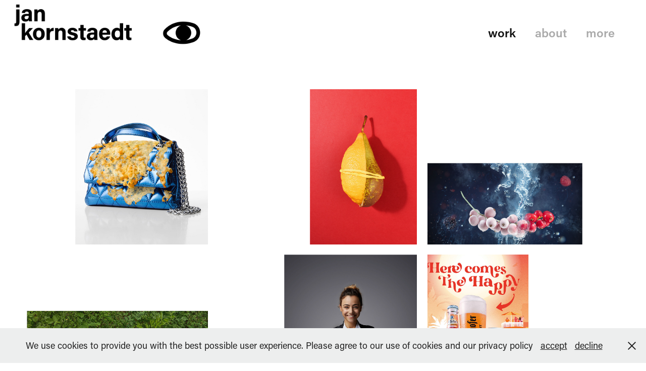

--- FILE ---
content_type: text/html; charset=utf-8
request_url: https://jankornstaedt.com/
body_size: 15827
content:
<!DOCTYPE HTML>
<html lang="en-US">
<head>
  <meta charset="UTF-8" />
  <meta name="viewport" content="width=device-width, initial-scale=1" />
      <meta name="twitter:card"  content="summary_large_image" />
      <meta name="twitter:site"  content="@AdobePortfolio" />
      <meta  property="og:title" content="Jan Kornstaedt" />
      <meta  property="og:image" content="https://cdn.myportfolio.com/b35cff68-700c-45ce-b41d-32b638b8fd5d/fb0caf56-41a0-4a17-95ab-93d680ee6a73_car_202x158.jpg?h=fa22a7a0a04745716e999537c64c7719" />
        <link rel="icon" href="https://cdn.myportfolio.com/b35cff68-700c-45ce-b41d-32b638b8fd5d/52a2b182-9b92-49d1-bfe3-6beb2664011f_carw_1x1x32.jpg?h=490150ab8b3ee6e9d7515c7c078113ed" />
      <link rel="stylesheet" href="/dist/css/main.css" type="text/css" />
      <link rel="stylesheet" href="https://cdn.myportfolio.com/b35cff68-700c-45ce-b41d-32b638b8fd5d/0336687355c664030c27d5ae7ab68ede1757077933.css?h=d5c7e0b83b982483673aab6a9814935a" type="text/css" />
    <link rel="canonical" href="https://jankornstaedt.com/work" />
      <title>Jan Kornstaedt</title>
    <script type="text/javascript" src="//use.typekit.net/ik/[base64].js?cb=35f77bfb8b50944859ea3d3804e7194e7a3173fb" async onload="
    try {
      window.Typekit.load();
    } catch (e) {
      console.warn('Typekit not loaded.');
    }
    "></script>
</head>
  <body class="transition-enabled">  <div class='page-background-video page-background-video-with-panel'>
  </div>
  <div class="js-responsive-nav">
    <div class="responsive-nav">
      <div class="close-responsive-click-area js-close-responsive-nav">
        <div class="close-responsive-button"></div>
      </div>
          <div class="nav-container">
            <nav data-hover-hint="nav">
                <div class="gallery-title"><a href="/work" class="active">work</a></div>
      <div class="page-title">
        <a href="/about" >about</a>
      </div>
                <div class="gallery-title"><a href="/more" >more</a></div>
            </nav>
          </div>
    </div>
  </div>
  <div class="site-wrap cfix js-site-wrap">
    <div class="site-container">
      <div class="site-content e2e-site-content">
        <header class="site-header">
          <div class="logo-container">
              <div class="logo-wrap" data-hover-hint="logo">
                    <div class="logo e2e-site-logo-text logo-image  ">
    <a href="/more" class="image-normal image-link">
      <img src="https://cdn.myportfolio.com/b35cff68-700c-45ce-b41d-32b638b8fd5d/cd1c8883-265e-4ee9-a4c0-bd44f6901176_rwc_14x0x976x246x4096.gif?h=f55f07700acac4c4d6204aebe151e4a1" alt="jan kornstaedt">
    </a>
</div>
              </div>
  <div class="hamburger-click-area js-hamburger">
    <div class="hamburger">
      <i></i>
      <i></i>
      <i></i>
    </div>
  </div>
          </div>
              <div class="nav-container">
                <nav data-hover-hint="nav">
                <div class="gallery-title"><a href="/work" class="active">work</a></div>
      <div class="page-title">
        <a href="/about" >about</a>
      </div>
                <div class="gallery-title"><a href="/more" >more</a></div>
                </nav>
              </div>
        </header>
        <main>
          <section class="project-covers" data-context="page.gallery.covers">
            <a class="project-cover js-project-cover-touch hold-space" href="/subway-toasties" data-context="pages" data-identity="id:p6669e44366ca41cd67b5cb29d2b9d59943a5cc7ede2832a1c96ce" data-hover-hint="galleryPageCover" data-hover-hint-id="p6669e44366ca41cd67b5cb29d2b9d59943a5cc7ede2832a1c96ce">
              <div class="cover-content-container">
                <div class="cover-image-wrap">
                  <div class="cover-image">
                      <div class="cover cover-normal">

            <img
              class="cover__img js-lazy"
              src="https://cdn.myportfolio.com/b35cff68-700c-45ce-b41d-32b638b8fd5d/fb0caf56-41a0-4a17-95ab-93d680ee6a73_carw_202x158x32.jpg?h=9ad8dfffda64bed4f5a2c7c757a126e5"
              data-src="https://cdn.myportfolio.com/b35cff68-700c-45ce-b41d-32b638b8fd5d/fb0caf56-41a0-4a17-95ab-93d680ee6a73_car_202x158.jpg?h=fa22a7a0a04745716e999537c64c7719"
              data-srcset="https://cdn.myportfolio.com/b35cff68-700c-45ce-b41d-32b638b8fd5d/fb0caf56-41a0-4a17-95ab-93d680ee6a73_carw_202x158x640.jpg?h=b2b2053d9299e441a9d44b38a053d649 640w, https://cdn.myportfolio.com/b35cff68-700c-45ce-b41d-32b638b8fd5d/fb0caf56-41a0-4a17-95ab-93d680ee6a73_carw_202x158x1280.jpg?h=e68a32718c6e7d777b933f6842dc6b79 1280w, https://cdn.myportfolio.com/b35cff68-700c-45ce-b41d-32b638b8fd5d/fb0caf56-41a0-4a17-95ab-93d680ee6a73_carw_202x158x1366.jpg?h=678ba62cdb435e254e86209e33f70c9f 1366w, https://cdn.myportfolio.com/b35cff68-700c-45ce-b41d-32b638b8fd5d/fb0caf56-41a0-4a17-95ab-93d680ee6a73_carw_202x158x1920.jpg?h=4c0fa285ea51e07fc8522bfbb76f2ec5 1920w, https://cdn.myportfolio.com/b35cff68-700c-45ce-b41d-32b638b8fd5d/fb0caf56-41a0-4a17-95ab-93d680ee6a73_carw_202x158x2560.jpg?h=ac6a6ff6c4a115306b659c7b40139d4e 2560w, https://cdn.myportfolio.com/b35cff68-700c-45ce-b41d-32b638b8fd5d/fb0caf56-41a0-4a17-95ab-93d680ee6a73_carw_202x158x5120.jpg?h=6468f4384ba7959f08ad876f3d476c94 5120w"
              data-sizes="(max-width: 540px) 100vw, (max-width: 768px) 50vw, calc(2000px / 3)"
            >
                                </div>
                  </div>
                </div>
                <div class="details-wrap">
                  <div class="details">
                    <div class="details-inner">
                        <div class="title preserve-whitespace">subway toasties campaign</div>
                        <div class="description"></div>
                    </div>
                  </div>
                </div>
              </div>
            </a>
            <a class="project-cover js-project-cover-touch hold-space" href="/halbe-sachen" data-context="pages" data-identity="id:p63f9019d64039a52507b0aa93ce3762adb8aabfe2d8f3b5da892f" data-hover-hint="galleryPageCover" data-hover-hint-id="p63f9019d64039a52507b0aa93ce3762adb8aabfe2d8f3b5da892f">
              <div class="cover-content-container">
                <div class="cover-image-wrap">
                  <div class="cover-image">
                      <div class="cover cover-normal">

            <img
              class="cover__img js-lazy"
              src="https://cdn.myportfolio.com/b35cff68-700c-45ce-b41d-32b638b8fd5d/7ca491be-1e6c-4e0a-a857-f2bc8fbea319_carw_202x158x32.jpg?h=b34f8832bde4a538ebbb4049822bb740"
              data-src="https://cdn.myportfolio.com/b35cff68-700c-45ce-b41d-32b638b8fd5d/7ca491be-1e6c-4e0a-a857-f2bc8fbea319_car_202x158.jpg?h=9dc05e72be4df412fefd91122da9006e"
              data-srcset="https://cdn.myportfolio.com/b35cff68-700c-45ce-b41d-32b638b8fd5d/7ca491be-1e6c-4e0a-a857-f2bc8fbea319_carw_202x158x640.jpg?h=c906c2a7bd30f71b4499a171e3ace372 640w, https://cdn.myportfolio.com/b35cff68-700c-45ce-b41d-32b638b8fd5d/7ca491be-1e6c-4e0a-a857-f2bc8fbea319_carw_202x158x1280.jpg?h=8d4ecfae9a088c828f7cc136d8a1b0af 1280w, https://cdn.myportfolio.com/b35cff68-700c-45ce-b41d-32b638b8fd5d/7ca491be-1e6c-4e0a-a857-f2bc8fbea319_carw_202x158x1366.jpg?h=550d04b5610f91149db78761be7c9830 1366w, https://cdn.myportfolio.com/b35cff68-700c-45ce-b41d-32b638b8fd5d/7ca491be-1e6c-4e0a-a857-f2bc8fbea319_carw_202x158x1920.jpg?h=0e128fd7b24a8ced791784d08db76a37 1920w, https://cdn.myportfolio.com/b35cff68-700c-45ce-b41d-32b638b8fd5d/7ca491be-1e6c-4e0a-a857-f2bc8fbea319_carw_202x158x2560.jpg?h=a142eb2d39bb8f56340cf1e7578ac1ee 2560w, https://cdn.myportfolio.com/b35cff68-700c-45ce-b41d-32b638b8fd5d/7ca491be-1e6c-4e0a-a857-f2bc8fbea319_carw_202x158x5120.jpg?h=c2a29440a0bed9ac196191f96aa24c29 5120w"
              data-sizes="(max-width: 540px) 100vw, (max-width: 768px) 50vw, calc(2000px / 3)"
            >
                                </div>
                  </div>
                </div>
                <div class="details-wrap">
                  <div class="details">
                    <div class="details-inner">
                        <div class="title preserve-whitespace">halbe sachen</div>
                        <div class="description">personal project</div>
                    </div>
                  </div>
                </div>
              </div>
            </a>
            <a class="project-cover js-project-cover-touch hold-space" href="/linde-usa" data-context="pages" data-identity="id:p63d19b380c31dde6b7a0a1992e6334a1ed617a341ec9204e12cd3" data-hover-hint="galleryPageCover" data-hover-hint-id="p63d19b380c31dde6b7a0a1992e6334a1ed617a341ec9204e12cd3">
              <div class="cover-content-container">
                <div class="cover-image-wrap">
                  <div class="cover-image">
                      <div class="cover cover-normal">

            <img
              class="cover__img js-lazy"
              src="https://cdn.myportfolio.com/b35cff68-700c-45ce-b41d-32b638b8fd5d/76a003fa-2971-4df9-bced-56f64b011040_carw_202x158x32.jpg?h=4f04c54cb5ab838726f038dc47ed6434"
              data-src="https://cdn.myportfolio.com/b35cff68-700c-45ce-b41d-32b638b8fd5d/76a003fa-2971-4df9-bced-56f64b011040_car_202x158.jpg?h=7be2ae6c5ab6f46d9118fb0f4214d9d1"
              data-srcset="https://cdn.myportfolio.com/b35cff68-700c-45ce-b41d-32b638b8fd5d/76a003fa-2971-4df9-bced-56f64b011040_carw_202x158x640.jpg?h=98d8410e094c0110f7b2ac3dba9fc4b5 640w, https://cdn.myportfolio.com/b35cff68-700c-45ce-b41d-32b638b8fd5d/76a003fa-2971-4df9-bced-56f64b011040_carw_202x158x1280.jpg?h=058acd8b09cf3b44fde17cb6e2be16b2 1280w, https://cdn.myportfolio.com/b35cff68-700c-45ce-b41d-32b638b8fd5d/76a003fa-2971-4df9-bced-56f64b011040_carw_202x158x1366.jpg?h=31262f424ee2e39c3de3586ca82e6fdb 1366w, https://cdn.myportfolio.com/b35cff68-700c-45ce-b41d-32b638b8fd5d/76a003fa-2971-4df9-bced-56f64b011040_carw_202x158x1920.jpg?h=ff9e881c9d01a83b250539296e9213f7 1920w, https://cdn.myportfolio.com/b35cff68-700c-45ce-b41d-32b638b8fd5d/76a003fa-2971-4df9-bced-56f64b011040_carw_202x158x2560.jpg?h=bf0e957d80002c7e487ce5933ee6fdd5 2560w, https://cdn.myportfolio.com/b35cff68-700c-45ce-b41d-32b638b8fd5d/76a003fa-2971-4df9-bced-56f64b011040_carw_202x158x5120.jpg?h=931e460d5787e4a59f1fe51718ac2795 5120w"
              data-sizes="(max-width: 540px) 100vw, (max-width: 768px) 50vw, calc(2000px / 3)"
            >
                                </div>
                  </div>
                </div>
                <div class="details-wrap">
                  <div class="details">
                    <div class="details-inner">
                        <div class="title preserve-whitespace">linde cryogenic freezing campaign usa</div>
                        <div class="description"></div>
                    </div>
                  </div>
                </div>
              </div>
            </a>
            <a class="project-cover js-project-cover-touch hold-space" href="/everything-is-getting-greener" data-context="pages" data-identity="id:p63289e84c9eb7a2989a931b716fdf59e310f3656c70ca0b4540bf" data-hover-hint="galleryPageCover" data-hover-hint-id="p63289e84c9eb7a2989a931b716fdf59e310f3656c70ca0b4540bf">
              <div class="cover-content-container">
                <div class="cover-image-wrap">
                  <div class="cover-image">
                      <div class="cover cover-normal">

            <img
              class="cover__img js-lazy"
              src="https://cdn.myportfolio.com/b35cff68-700c-45ce-b41d-32b638b8fd5d/80dc62f2-e7cd-4864-8054-06cb5d3c2bb9_carw_202x158x32.jpg?h=d510a646b65dc7aa24340659ea8cc5f8"
              data-src="https://cdn.myportfolio.com/b35cff68-700c-45ce-b41d-32b638b8fd5d/80dc62f2-e7cd-4864-8054-06cb5d3c2bb9_car_202x158.jpg?h=05a142b556b241adbb6aa067afeb612e"
              data-srcset="https://cdn.myportfolio.com/b35cff68-700c-45ce-b41d-32b638b8fd5d/80dc62f2-e7cd-4864-8054-06cb5d3c2bb9_carw_202x158x640.jpg?h=7fd3c58c5c9b100530274221325a5290 640w, https://cdn.myportfolio.com/b35cff68-700c-45ce-b41d-32b638b8fd5d/80dc62f2-e7cd-4864-8054-06cb5d3c2bb9_carw_202x158x1280.jpg?h=fb8d6e3454e17053af6012a383f7e377 1280w, https://cdn.myportfolio.com/b35cff68-700c-45ce-b41d-32b638b8fd5d/80dc62f2-e7cd-4864-8054-06cb5d3c2bb9_carw_202x158x1366.jpg?h=bd3a9b7f189611ad659f02e78dd2e04c 1366w, https://cdn.myportfolio.com/b35cff68-700c-45ce-b41d-32b638b8fd5d/80dc62f2-e7cd-4864-8054-06cb5d3c2bb9_carw_202x158x1920.jpg?h=90178a8105c69e676323e2a3ce40d55a 1920w, https://cdn.myportfolio.com/b35cff68-700c-45ce-b41d-32b638b8fd5d/80dc62f2-e7cd-4864-8054-06cb5d3c2bb9_carw_202x158x2560.jpg?h=e6d14a88deb744f3e59a8d96672f022b 2560w, https://cdn.myportfolio.com/b35cff68-700c-45ce-b41d-32b638b8fd5d/80dc62f2-e7cd-4864-8054-06cb5d3c2bb9_carw_202x158x5120.jpg?h=fbb74536e6ddba97ffba40b088a4e083 5120w"
              data-sizes="(max-width: 540px) 100vw, (max-width: 768px) 50vw, calc(2000px / 3)"
            >
                                </div>
                  </div>
                </div>
                <div class="details-wrap">
                  <div class="details">
                    <div class="details-inner">
                        <div class="title preserve-whitespace">everything is getting greener</div>
                        <div class="description"></div>
                    </div>
                  </div>
                </div>
              </div>
            </a>
            <a class="project-cover js-project-cover-touch hold-space" href="/steigenberger" data-context="pages" data-identity="id:p626c25e113d43519c068bab450bbbb5a860993b97c1c8e79b348f" data-hover-hint="galleryPageCover" data-hover-hint-id="p626c25e113d43519c068bab450bbbb5a860993b97c1c8e79b348f">
              <div class="cover-content-container">
                <div class="cover-image-wrap">
                  <div class="cover-image">
                      <div class="cover cover-normal">

            <img
              class="cover__img js-lazy"
              src="https://cdn.myportfolio.com/b35cff68-700c-45ce-b41d-32b638b8fd5d/c5ae0480-b122-4f67-bc6d-816d0fa82185_carw_202x158x32.jpg?h=7fb336dd2dfcd1826550564ff158c006"
              data-src="https://cdn.myportfolio.com/b35cff68-700c-45ce-b41d-32b638b8fd5d/c5ae0480-b122-4f67-bc6d-816d0fa82185_car_202x158.jpg?h=bc3161a1375f051d1a8a8d4cb903150f"
              data-srcset="https://cdn.myportfolio.com/b35cff68-700c-45ce-b41d-32b638b8fd5d/c5ae0480-b122-4f67-bc6d-816d0fa82185_carw_202x158x640.jpg?h=5f76b39db3529f46b3e4d618169af07a 640w, https://cdn.myportfolio.com/b35cff68-700c-45ce-b41d-32b638b8fd5d/c5ae0480-b122-4f67-bc6d-816d0fa82185_carw_202x158x1280.jpg?h=03f3c5b46aba2913081c2aa67c16cf34 1280w, https://cdn.myportfolio.com/b35cff68-700c-45ce-b41d-32b638b8fd5d/c5ae0480-b122-4f67-bc6d-816d0fa82185_carw_202x158x1366.jpg?h=e9f38f0114dfe896ae357f1ee5509dae 1366w, https://cdn.myportfolio.com/b35cff68-700c-45ce-b41d-32b638b8fd5d/c5ae0480-b122-4f67-bc6d-816d0fa82185_carw_202x158x1920.jpg?h=8fab01241af1897af08210e8416b79ac 1920w, https://cdn.myportfolio.com/b35cff68-700c-45ce-b41d-32b638b8fd5d/c5ae0480-b122-4f67-bc6d-816d0fa82185_carw_202x158x2560.jpg?h=9db0ede087680e53322268f757cef4f2 2560w, https://cdn.myportfolio.com/b35cff68-700c-45ce-b41d-32b638b8fd5d/c5ae0480-b122-4f67-bc6d-816d0fa82185_carw_202x158x5120.jpg?h=b79308f26fa91884173a27edd38b7848 5120w"
              data-sizes="(max-width: 540px) 100vw, (max-width: 768px) 50vw, calc(2000px / 3)"
            >
                                </div>
                  </div>
                </div>
                <div class="details-wrap">
                  <div class="details">
                    <div class="details-inner">
                        <div class="title preserve-whitespace">steigenberger hotels+resorts</div>
                        <div class="description">International campaign</div>
                    </div>
                  </div>
                </div>
              </div>
            </a>
            <a class="project-cover js-project-cover-touch hold-space" href="/schoefferhofer" data-context="pages" data-identity="id:p64ac5ef823b7d5171988a51f70ffe55d646491788ddde33a2ed08" data-hover-hint="galleryPageCover" data-hover-hint-id="p64ac5ef823b7d5171988a51f70ffe55d646491788ddde33a2ed08">
              <div class="cover-content-container">
                <div class="cover-image-wrap">
                  <div class="cover-image">
                      <div class="cover cover-normal">

            <img
              class="cover__img js-lazy"
              src="https://cdn.myportfolio.com/b35cff68-700c-45ce-b41d-32b638b8fd5d/e7d56145-342a-4ee8-8de2-a5dbf85d2ca1_carw_202x158x32.jpg?h=2b82c5fd36c62e8e2b33f999fe811f73"
              data-src="https://cdn.myportfolio.com/b35cff68-700c-45ce-b41d-32b638b8fd5d/e7d56145-342a-4ee8-8de2-a5dbf85d2ca1_car_202x158.jpg?h=85bd42479569d97b132ea4710c7cfe4d"
              data-srcset="https://cdn.myportfolio.com/b35cff68-700c-45ce-b41d-32b638b8fd5d/e7d56145-342a-4ee8-8de2-a5dbf85d2ca1_carw_202x158x640.jpg?h=081f96f914b8e901d8f83c277f76a54c 640w, https://cdn.myportfolio.com/b35cff68-700c-45ce-b41d-32b638b8fd5d/e7d56145-342a-4ee8-8de2-a5dbf85d2ca1_carw_202x158x1280.jpg?h=843b523d185bcc65eb6de0af8af83901 1280w, https://cdn.myportfolio.com/b35cff68-700c-45ce-b41d-32b638b8fd5d/e7d56145-342a-4ee8-8de2-a5dbf85d2ca1_carw_202x158x1366.jpg?h=e3beb612e1058051f8dcf5595bfc1231 1366w, https://cdn.myportfolio.com/b35cff68-700c-45ce-b41d-32b638b8fd5d/e7d56145-342a-4ee8-8de2-a5dbf85d2ca1_carw_202x158x1920.jpg?h=990b8b78c93666d9c669803e01f3e0d2 1920w, https://cdn.myportfolio.com/b35cff68-700c-45ce-b41d-32b638b8fd5d/e7d56145-342a-4ee8-8de2-a5dbf85d2ca1_carw_202x158x2560.jpg?h=044351f7a6ce39af192e6b418f2f5860 2560w, https://cdn.myportfolio.com/b35cff68-700c-45ce-b41d-32b638b8fd5d/e7d56145-342a-4ee8-8de2-a5dbf85d2ca1_carw_202x158x5120.jpg?h=e556d738a154fb67bdaae716c874f5c8 5120w"
              data-sizes="(max-width: 540px) 100vw, (max-width: 768px) 50vw, calc(2000px / 3)"
            >
                                </div>
                  </div>
                </div>
                <div class="details-wrap">
                  <div class="details">
                    <div class="details-inner">
                        <div class="title preserve-whitespace">schoefferhofer grapefruit campaign usa</div>
                        <div class="description"></div>
                    </div>
                  </div>
                </div>
              </div>
            </a>
            <a class="project-cover js-project-cover-touch hold-space" href="/clausthaler-beer" data-context="pages" data-identity="id:p63d182a06e12c915f07ba89c0ac480d9238af7fceebb94a17b3a2" data-hover-hint="galleryPageCover" data-hover-hint-id="p63d182a06e12c915f07ba89c0ac480d9238af7fceebb94a17b3a2">
              <div class="cover-content-container">
                <div class="cover-image-wrap">
                  <div class="cover-image">
                      <div class="cover cover-normal">

            <img
              class="cover__img js-lazy"
              src="https://cdn.myportfolio.com/b35cff68-700c-45ce-b41d-32b638b8fd5d/fd5541b0-0347-4917-b285-5bacb0e6d3a5_carw_202x158x32.jpg?h=134085219bbd9a56d084d7b22acbbbda"
              data-src="https://cdn.myportfolio.com/b35cff68-700c-45ce-b41d-32b638b8fd5d/fd5541b0-0347-4917-b285-5bacb0e6d3a5_car_202x158.jpg?h=d634a57eb237eb2edeaebfd9695748dc"
              data-srcset="https://cdn.myportfolio.com/b35cff68-700c-45ce-b41d-32b638b8fd5d/fd5541b0-0347-4917-b285-5bacb0e6d3a5_carw_202x158x640.jpg?h=7ad2ba0a3a3cc4f3c5fdaa6bf8e41662 640w, https://cdn.myportfolio.com/b35cff68-700c-45ce-b41d-32b638b8fd5d/fd5541b0-0347-4917-b285-5bacb0e6d3a5_carw_202x158x1280.jpg?h=335a6360ef7e04cf703e64d18ff14e24 1280w, https://cdn.myportfolio.com/b35cff68-700c-45ce-b41d-32b638b8fd5d/fd5541b0-0347-4917-b285-5bacb0e6d3a5_carw_202x158x1366.jpg?h=e385f90fe79926667f04a808e7491c36 1366w, https://cdn.myportfolio.com/b35cff68-700c-45ce-b41d-32b638b8fd5d/fd5541b0-0347-4917-b285-5bacb0e6d3a5_carw_202x158x1920.jpg?h=d037b79339c8626b5c31c624768ada92 1920w, https://cdn.myportfolio.com/b35cff68-700c-45ce-b41d-32b638b8fd5d/fd5541b0-0347-4917-b285-5bacb0e6d3a5_carw_202x158x2560.jpg?h=186c112029c6c7ee21a4cfa951ba1e03 2560w, https://cdn.myportfolio.com/b35cff68-700c-45ce-b41d-32b638b8fd5d/fd5541b0-0347-4917-b285-5bacb0e6d3a5_carw_202x158x5120.jpg?h=c2098bf65804fb827ebb2a7811ccfec8 5120w"
              data-sizes="(max-width: 540px) 100vw, (max-width: 768px) 50vw, calc(2000px / 3)"
            >
                                </div>
                  </div>
                </div>
                <div class="details-wrap">
                  <div class="details">
                    <div class="details-inner">
                        <div class="title preserve-whitespace">clausthaler campaign usa</div>
                        <div class="description"></div>
                    </div>
                  </div>
                </div>
              </div>
            </a>
            <a class="project-cover js-project-cover-touch hold-space" href="/norevo-2021-12" data-context="pages" data-identity="id:p62668b8f6e33282bee8491fb1d3b68cf0461c4255a561e2117c69" data-hover-hint="galleryPageCover" data-hover-hint-id="p62668b8f6e33282bee8491fb1d3b68cf0461c4255a561e2117c69">
              <div class="cover-content-container">
                <div class="cover-image-wrap">
                  <div class="cover-image">
                      <div class="cover cover-normal">

            <img
              class="cover__img js-lazy"
              src="https://cdn.myportfolio.com/b35cff68-700c-45ce-b41d-32b638b8fd5d/fc0cd04b-41c8-4420-b29f-9378a8180e12_carw_202x158x32.jpg?h=1ba6b7facd8875367a865025955fd35f"
              data-src="https://cdn.myportfolio.com/b35cff68-700c-45ce-b41d-32b638b8fd5d/fc0cd04b-41c8-4420-b29f-9378a8180e12_car_202x158.jpg?h=0ee68923ff2c65bb4910a9c04b5202ef"
              data-srcset="https://cdn.myportfolio.com/b35cff68-700c-45ce-b41d-32b638b8fd5d/fc0cd04b-41c8-4420-b29f-9378a8180e12_carw_202x158x640.jpg?h=3968e9ea95b546a8f291898a948a0708 640w, https://cdn.myportfolio.com/b35cff68-700c-45ce-b41d-32b638b8fd5d/fc0cd04b-41c8-4420-b29f-9378a8180e12_carw_202x158x1280.jpg?h=f8c16acd99d15228a92e523af02517a6 1280w, https://cdn.myportfolio.com/b35cff68-700c-45ce-b41d-32b638b8fd5d/fc0cd04b-41c8-4420-b29f-9378a8180e12_carw_202x158x1366.jpg?h=4b2fee1d8eb0407c3d6f02d94ca371bb 1366w, https://cdn.myportfolio.com/b35cff68-700c-45ce-b41d-32b638b8fd5d/fc0cd04b-41c8-4420-b29f-9378a8180e12_carw_202x158x1920.jpg?h=5bd0a48b210d5792811ec768aa92d630 1920w, https://cdn.myportfolio.com/b35cff68-700c-45ce-b41d-32b638b8fd5d/fc0cd04b-41c8-4420-b29f-9378a8180e12_carw_202x158x2560.jpg?h=ad1eaa97fdf80a4adca4a72809d24302 2560w, https://cdn.myportfolio.com/b35cff68-700c-45ce-b41d-32b638b8fd5d/fc0cd04b-41c8-4420-b29f-9378a8180e12_carw_202x158x5120.jpg?h=e2d6067bdf6cbc20c8d8341248918a8f 5120w"
              data-sizes="(max-width: 540px) 100vw, (max-width: 768px) 50vw, calc(2000px / 3)"
            >
                                </div>
                  </div>
                </div>
                <div class="details-wrap">
                  <div class="details">
                    <div class="details-inner">
                        <div class="title preserve-whitespace">norevo</div>
                        <div class="description">natural raw materials</div>
                    </div>
                  </div>
                </div>
              </div>
            </a>
            <a class="project-cover js-project-cover-touch hold-space" href="/vitajuicer-1" data-context="pages" data-identity="id:p6155f65e31d53b2875f35caa257f6eeecf5bbbcb09a04914ac168" data-hover-hint="galleryPageCover" data-hover-hint-id="p6155f65e31d53b2875f35caa257f6eeecf5bbbcb09a04914ac168">
              <div class="cover-content-container">
                <div class="cover-image-wrap">
                  <div class="cover-image">
                      <div class="cover cover-normal">

            <img
              class="cover__img js-lazy"
              src="https://cdn.myportfolio.com/b35cff68-700c-45ce-b41d-32b638b8fd5d/d4358cc2-1d55-4ccf-8178-b97288076ba3_carw_202x158x32.jpg?h=94e93c028415d66c84f9069d13eba1a9"
              data-src="https://cdn.myportfolio.com/b35cff68-700c-45ce-b41d-32b638b8fd5d/d4358cc2-1d55-4ccf-8178-b97288076ba3_car_202x158.jpg?h=1c95023cdc05aa7d0bc8777ecb76079e"
              data-srcset="https://cdn.myportfolio.com/b35cff68-700c-45ce-b41d-32b638b8fd5d/d4358cc2-1d55-4ccf-8178-b97288076ba3_carw_202x158x640.jpg?h=cdc73ab73349387b0e1a294342e58963 640w, https://cdn.myportfolio.com/b35cff68-700c-45ce-b41d-32b638b8fd5d/d4358cc2-1d55-4ccf-8178-b97288076ba3_carw_202x158x1280.jpg?h=3d047190da349d0f7b3d4b259b09361d 1280w, https://cdn.myportfolio.com/b35cff68-700c-45ce-b41d-32b638b8fd5d/d4358cc2-1d55-4ccf-8178-b97288076ba3_carw_202x158x1366.jpg?h=6984a4256ea041fd60367cb902e93fc6 1366w, https://cdn.myportfolio.com/b35cff68-700c-45ce-b41d-32b638b8fd5d/d4358cc2-1d55-4ccf-8178-b97288076ba3_carw_202x158x1920.jpg?h=6ee78f3f0ca0cf52c941ff9c4396bdb1 1920w, https://cdn.myportfolio.com/b35cff68-700c-45ce-b41d-32b638b8fd5d/d4358cc2-1d55-4ccf-8178-b97288076ba3_carw_202x158x2560.jpg?h=3584aedd660b06709d6590e95cc5f191 2560w, https://cdn.myportfolio.com/b35cff68-700c-45ce-b41d-32b638b8fd5d/d4358cc2-1d55-4ccf-8178-b97288076ba3_carw_202x158x5120.jpg?h=af844475c951def02241ef9bd447cf16 5120w"
              data-sizes="(max-width: 540px) 100vw, (max-width: 768px) 50vw, calc(2000px / 3)"
            >
                                </div>
                  </div>
                </div>
                <div class="details-wrap">
                  <div class="details">
                    <div class="details-inner">
                        <div class="title preserve-whitespace">vitajuicer</div>
                        <div class="description">blender stills+animation</div>
                    </div>
                  </div>
                </div>
              </div>
            </a>
            <a class="project-cover js-project-cover-touch hold-space" href="/emerald-green-2" data-context="pages" data-identity="id:p604bd1e167b5564fddcfbeb3b5691575ae1bf1bb0601d34702719" data-hover-hint="galleryPageCover" data-hover-hint-id="p604bd1e167b5564fddcfbeb3b5691575ae1bf1bb0601d34702719">
              <div class="cover-content-container">
                <div class="cover-image-wrap">
                  <div class="cover-image">
                      <div class="cover cover-normal">

            <img
              class="cover__img js-lazy"
              src="https://cdn.myportfolio.com/b35cff68-700c-45ce-b41d-32b638b8fd5d/5a80fc3f-9278-4251-8460-85fdc94fd90f_carw_202x158x32.jpg?h=4322f0fa5568e5ce15869278326800b8"
              data-src="https://cdn.myportfolio.com/b35cff68-700c-45ce-b41d-32b638b8fd5d/5a80fc3f-9278-4251-8460-85fdc94fd90f_car_202x158.jpg?h=aeedb745195b5c1cdb2438e4223c305a"
              data-srcset="https://cdn.myportfolio.com/b35cff68-700c-45ce-b41d-32b638b8fd5d/5a80fc3f-9278-4251-8460-85fdc94fd90f_carw_202x158x640.jpg?h=86ecc2b2d81258049d60643a88bd65c5 640w, https://cdn.myportfolio.com/b35cff68-700c-45ce-b41d-32b638b8fd5d/5a80fc3f-9278-4251-8460-85fdc94fd90f_carw_202x158x1280.jpg?h=0d2b217e6961247214c5d622ba8435db 1280w, https://cdn.myportfolio.com/b35cff68-700c-45ce-b41d-32b638b8fd5d/5a80fc3f-9278-4251-8460-85fdc94fd90f_carw_202x158x1366.jpg?h=d39b30e535e8d44b826e1aad98fc76ef 1366w, https://cdn.myportfolio.com/b35cff68-700c-45ce-b41d-32b638b8fd5d/5a80fc3f-9278-4251-8460-85fdc94fd90f_carw_202x158x1920.jpg?h=97b7dddebc8c74f06e20be278126e22d 1920w, https://cdn.myportfolio.com/b35cff68-700c-45ce-b41d-32b638b8fd5d/5a80fc3f-9278-4251-8460-85fdc94fd90f_carw_202x158x2560.jpg?h=cf12f5c355b3dcf28ff75d160fbe0bd3 2560w, https://cdn.myportfolio.com/b35cff68-700c-45ce-b41d-32b638b8fd5d/5a80fc3f-9278-4251-8460-85fdc94fd90f_carw_202x158x5120.jpg?h=fbb951475da396ea05ed514b057a9934 5120w"
              data-sizes="(max-width: 540px) 100vw, (max-width: 768px) 50vw, calc(2000px / 3)"
            >
                                </div>
                  </div>
                </div>
                <div class="details-wrap">
                  <div class="details">
                    <div class="details-inner">
                        <div class="title preserve-whitespace">emerald green #2</div>
                        <div class="description">net:kamasutra</div>
                    </div>
                  </div>
                </div>
              </div>
            </a>
            <a class="project-cover js-project-cover-touch hold-space" href="/gromex-2021" data-context="pages" data-identity="id:p62668b2988ed93a41e512ad4e04fc1bc603553e458f88ab18dd4e" data-hover-hint="galleryPageCover" data-hover-hint-id="p62668b2988ed93a41e512ad4e04fc1bc603553e458f88ab18dd4e">
              <div class="cover-content-container">
                <div class="cover-image-wrap">
                  <div class="cover-image">
                      <div class="cover cover-normal">

            <img
              class="cover__img js-lazy"
              src="https://cdn.myportfolio.com/b35cff68-700c-45ce-b41d-32b638b8fd5d/0c7aa86f-3d99-4b8a-b503-b96b689bfc57_carw_202x158x32.jpg?h=c14986bd3b56405887a2922bc557e60e"
              data-src="https://cdn.myportfolio.com/b35cff68-700c-45ce-b41d-32b638b8fd5d/0c7aa86f-3d99-4b8a-b503-b96b689bfc57_car_202x158.jpg?h=9960ca74590b462487f26244dd84dda4"
              data-srcset="https://cdn.myportfolio.com/b35cff68-700c-45ce-b41d-32b638b8fd5d/0c7aa86f-3d99-4b8a-b503-b96b689bfc57_carw_202x158x640.jpg?h=0ee1dff1a3e6c302a646f74eb6896b48 640w, https://cdn.myportfolio.com/b35cff68-700c-45ce-b41d-32b638b8fd5d/0c7aa86f-3d99-4b8a-b503-b96b689bfc57_carw_202x158x1280.jpg?h=b7ea760b17709f24941d7ad6a5e5e8d1 1280w, https://cdn.myportfolio.com/b35cff68-700c-45ce-b41d-32b638b8fd5d/0c7aa86f-3d99-4b8a-b503-b96b689bfc57_carw_202x158x1366.jpg?h=f4b01111c4a2c28658a967357aa0da15 1366w, https://cdn.myportfolio.com/b35cff68-700c-45ce-b41d-32b638b8fd5d/0c7aa86f-3d99-4b8a-b503-b96b689bfc57_carw_202x158x1920.jpg?h=3c75967a05d341be9f9c601e3bceb296 1920w, https://cdn.myportfolio.com/b35cff68-700c-45ce-b41d-32b638b8fd5d/0c7aa86f-3d99-4b8a-b503-b96b689bfc57_carw_202x158x2560.jpg?h=aeb868eb7ae4a93ba9981d885397fdb8 2560w, https://cdn.myportfolio.com/b35cff68-700c-45ce-b41d-32b638b8fd5d/0c7aa86f-3d99-4b8a-b503-b96b689bfc57_carw_202x158x5120.jpg?h=06b3e275b79bbe94399d6d2f94712629 5120w"
              data-sizes="(max-width: 540px) 100vw, (max-width: 768px) 50vw, calc(2000px / 3)"
            >
                                </div>
                  </div>
                </div>
                <div class="details-wrap">
                  <div class="details">
                    <div class="details-inner">
                        <div class="title preserve-whitespace">gromex seals</div>
                        <div class="description">naval+automotive seals</div>
                    </div>
                  </div>
                </div>
              </div>
            </a>
            <a class="project-cover js-project-cover-touch hold-space" href="/green-food" data-context="pages" data-identity="id:p624c0fb341ed6702c289edf4c429dbb8cb600d52a5e184fe3ee7d" data-hover-hint="galleryPageCover" data-hover-hint-id="p624c0fb341ed6702c289edf4c429dbb8cb600d52a5e184fe3ee7d">
              <div class="cover-content-container">
                <div class="cover-image-wrap">
                  <div class="cover-image">
                      <div class="cover cover-normal">

            <img
              class="cover__img js-lazy"
              src="https://cdn.myportfolio.com/b35cff68-700c-45ce-b41d-32b638b8fd5d/66a54f0f-d638-489c-8a42-a8083b702d78_carw_202x158x32.jpg?h=291f3f2844f7f981c90c35f579f5884d"
              data-src="https://cdn.myportfolio.com/b35cff68-700c-45ce-b41d-32b638b8fd5d/66a54f0f-d638-489c-8a42-a8083b702d78_car_202x158.jpg?h=a0ec876978d3b3ebddda0b2a6a9a7c4d"
              data-srcset="https://cdn.myportfolio.com/b35cff68-700c-45ce-b41d-32b638b8fd5d/66a54f0f-d638-489c-8a42-a8083b702d78_carw_202x158x640.jpg?h=85105ab65767538ba85d6d0f446e0a28 640w, https://cdn.myportfolio.com/b35cff68-700c-45ce-b41d-32b638b8fd5d/66a54f0f-d638-489c-8a42-a8083b702d78_carw_202x158x1280.jpg?h=e0c53910b0f5646e581c7193d22b394a 1280w, https://cdn.myportfolio.com/b35cff68-700c-45ce-b41d-32b638b8fd5d/66a54f0f-d638-489c-8a42-a8083b702d78_carw_202x158x1366.jpg?h=2d2a6cd1f7ee6ca3c739dd980aa42647 1366w, https://cdn.myportfolio.com/b35cff68-700c-45ce-b41d-32b638b8fd5d/66a54f0f-d638-489c-8a42-a8083b702d78_carw_202x158x1920.jpg?h=ee0889f33d56f780c3fa973e5e81273a 1920w, https://cdn.myportfolio.com/b35cff68-700c-45ce-b41d-32b638b8fd5d/66a54f0f-d638-489c-8a42-a8083b702d78_carw_202x158x2560.jpg?h=cb86f1c259146c1374e016d41bea8d1f 2560w, https://cdn.myportfolio.com/b35cff68-700c-45ce-b41d-32b638b8fd5d/66a54f0f-d638-489c-8a42-a8083b702d78_carw_202x158x5120.jpg?h=99028878f131457b49d305df5ff4aac1 5120w"
              data-sizes="(max-width: 540px) 100vw, (max-width: 768px) 50vw, calc(2000px / 3)"
            >
                                </div>
                  </div>
                </div>
                <div class="details-wrap">
                  <div class="details">
                    <div class="details-inner">
                        <div class="title preserve-whitespace">healthy green food</div>
                        <div class="description">personal project</div>
                    </div>
                  </div>
                </div>
              </div>
            </a>
            <a class="project-cover js-project-cover-touch hold-space" href="/wavetray-2020-05" data-context="pages" data-identity="id:p64a659d41ca8cf5b88bfade32169ec00e3f4c94ac39eef6600e09" data-hover-hint="galleryPageCover" data-hover-hint-id="p64a659d41ca8cf5b88bfade32169ec00e3f4c94ac39eef6600e09">
              <div class="cover-content-container">
                <div class="cover-image-wrap">
                  <div class="cover-image">
                      <div class="cover cover-normal">

            <img
              class="cover__img js-lazy"
              src="https://cdn.myportfolio.com/b35cff68-700c-45ce-b41d-32b638b8fd5d/7a6b658b-0a97-440d-8989-97218a5d2422_carw_202x158x32.jpg?h=f9898ea4dc31f357f65111788de2c49b"
              data-src="https://cdn.myportfolio.com/b35cff68-700c-45ce-b41d-32b638b8fd5d/7a6b658b-0a97-440d-8989-97218a5d2422_car_202x158.jpg?h=65bd6a9051f714642d6271d8d2892e21"
              data-srcset="https://cdn.myportfolio.com/b35cff68-700c-45ce-b41d-32b638b8fd5d/7a6b658b-0a97-440d-8989-97218a5d2422_carw_202x158x640.jpg?h=c2b0012f1abf54fc93b53c74e441b44e 640w, https://cdn.myportfolio.com/b35cff68-700c-45ce-b41d-32b638b8fd5d/7a6b658b-0a97-440d-8989-97218a5d2422_carw_202x158x1280.jpg?h=be5ef428153a73724aae767a4b42452c 1280w, https://cdn.myportfolio.com/b35cff68-700c-45ce-b41d-32b638b8fd5d/7a6b658b-0a97-440d-8989-97218a5d2422_carw_202x158x1366.jpg?h=fed290bd22a56d3f66f39d25235a4599 1366w, https://cdn.myportfolio.com/b35cff68-700c-45ce-b41d-32b638b8fd5d/7a6b658b-0a97-440d-8989-97218a5d2422_carw_202x158x1920.jpg?h=12e3643987ddf4e2b0355c4c6e2b83d8 1920w, https://cdn.myportfolio.com/b35cff68-700c-45ce-b41d-32b638b8fd5d/7a6b658b-0a97-440d-8989-97218a5d2422_carw_202x158x2560.jpg?h=025495d33f1a457aee6550e6104f3e26 2560w, https://cdn.myportfolio.com/b35cff68-700c-45ce-b41d-32b638b8fd5d/7a6b658b-0a97-440d-8989-97218a5d2422_carw_202x158x5120.jpg?h=db814e66c6aca5b45c849f6372bdfb5a 5120w"
              data-sizes="(max-width: 540px) 100vw, (max-width: 768px) 50vw, calc(2000px / 3)"
            >
                                </div>
                  </div>
                </div>
                <div class="details-wrap">
                  <div class="details">
                    <div class="details-inner">
                        <div class="title preserve-whitespace">wavetray</div>
                        <div class="description"></div>
                    </div>
                  </div>
                </div>
              </div>
            </a>
            <a class="project-cover js-project-cover-touch hold-space" href="/territory-dfl" data-context="pages" data-identity="id:p626c0e77b1715bc5d658e910d22814c3c2d641a724ade4bf8a6cf" data-hover-hint="galleryPageCover" data-hover-hint-id="p626c0e77b1715bc5d658e910d22814c3c2d641a724ade4bf8a6cf">
              <div class="cover-content-container">
                <div class="cover-image-wrap">
                  <div class="cover-image">
                      <div class="cover cover-normal">

            <img
              class="cover__img js-lazy"
              src="https://cdn.myportfolio.com/b35cff68-700c-45ce-b41d-32b638b8fd5d/d190a641-41f1-4e44-be6f-508fff44f36f_carw_202x158x32.jpg?h=fe90c709067e47324f9010601edbf372"
              data-src="https://cdn.myportfolio.com/b35cff68-700c-45ce-b41d-32b638b8fd5d/d190a641-41f1-4e44-be6f-508fff44f36f_car_202x158.jpg?h=8454e5650e14d663af971657d084ab41"
              data-srcset="https://cdn.myportfolio.com/b35cff68-700c-45ce-b41d-32b638b8fd5d/d190a641-41f1-4e44-be6f-508fff44f36f_carw_202x158x640.jpg?h=24d1a334c40796a876a0d70068942053 640w, https://cdn.myportfolio.com/b35cff68-700c-45ce-b41d-32b638b8fd5d/d190a641-41f1-4e44-be6f-508fff44f36f_carw_202x158x1280.jpg?h=e5d6e0088ed14c741c298802a8471d62 1280w, https://cdn.myportfolio.com/b35cff68-700c-45ce-b41d-32b638b8fd5d/d190a641-41f1-4e44-be6f-508fff44f36f_carw_202x158x1366.jpg?h=01859371a8f728b94f7e16143f527b24 1366w, https://cdn.myportfolio.com/b35cff68-700c-45ce-b41d-32b638b8fd5d/d190a641-41f1-4e44-be6f-508fff44f36f_carw_202x158x1920.jpg?h=a16565314ab453e60be22e981fb76ce0 1920w, https://cdn.myportfolio.com/b35cff68-700c-45ce-b41d-32b638b8fd5d/d190a641-41f1-4e44-be6f-508fff44f36f_carw_202x158x2560.jpg?h=8f200341ddc50e1c8b9e40564668d3e5 2560w, https://cdn.myportfolio.com/b35cff68-700c-45ce-b41d-32b638b8fd5d/d190a641-41f1-4e44-be6f-508fff44f36f_carw_202x158x5120.jpg?h=f783709f27d715314190838a337aa135 5120w"
              data-sizes="(max-width: 540px) 100vw, (max-width: 768px) 50vw, calc(2000px / 3)"
            >
                                </div>
                  </div>
                </div>
                <div class="details-wrap">
                  <div class="details">
                    <div class="details-inner">
                        <div class="title preserve-whitespace">dfl focus tomorrow</div>
                        <div class="description">german soccer league magazine</div>
                    </div>
                  </div>
                </div>
              </div>
            </a>
            <a class="project-cover js-project-cover-touch hold-space" href="/trumpf-iron-heartbeat" data-context="pages" data-identity="id:p60d06f00d5b6711e05270853206b83d37dd66063e31c393027a2a" data-hover-hint="galleryPageCover" data-hover-hint-id="p60d06f00d5b6711e05270853206b83d37dd66063e31c393027a2a">
              <div class="cover-content-container">
                <div class="cover-image-wrap">
                  <div class="cover-image">
                      <div class="cover cover-normal">

            <img
              class="cover__img js-lazy"
              src="https://cdn.myportfolio.com/b35cff68-700c-45ce-b41d-32b638b8fd5d/e875b2b4-b5a5-4e69-ae17-d8aeaace3cdb_carw_202x158x32.gif?h=45b128f2c36b11012c511fe2f1a11d69"
              data-src="https://cdn.myportfolio.com/b35cff68-700c-45ce-b41d-32b638b8fd5d/e875b2b4-b5a5-4e69-ae17-d8aeaace3cdb_car_202x158.gif?h=0d415662d05286862dadbcfe344749d3"
              data-srcset="https://cdn.myportfolio.com/b35cff68-700c-45ce-b41d-32b638b8fd5d/e875b2b4-b5a5-4e69-ae17-d8aeaace3cdb_carw_202x158x640.gif?h=36d80f633a7721d01a8a3cdac90adf09 640w, https://cdn.myportfolio.com/b35cff68-700c-45ce-b41d-32b638b8fd5d/e875b2b4-b5a5-4e69-ae17-d8aeaace3cdb_carw_202x158x1280.gif?h=024a5964e1e6e1548b7b8b3b27ccbef1 1280w, https://cdn.myportfolio.com/b35cff68-700c-45ce-b41d-32b638b8fd5d/e875b2b4-b5a5-4e69-ae17-d8aeaace3cdb_carw_202x158x1366.gif?h=2235e3c12c50cffceeec427e1a564e9a 1366w, https://cdn.myportfolio.com/b35cff68-700c-45ce-b41d-32b638b8fd5d/e875b2b4-b5a5-4e69-ae17-d8aeaace3cdb_carw_202x158x1920.gif?h=6f514d62baef2fe85eaa633df8cd5e67 1920w, https://cdn.myportfolio.com/b35cff68-700c-45ce-b41d-32b638b8fd5d/e875b2b4-b5a5-4e69-ae17-d8aeaace3cdb_carw_202x158x2560.gif?h=12dad82dfb5816fee17c9503ffad6453 2560w, https://cdn.myportfolio.com/b35cff68-700c-45ce-b41d-32b638b8fd5d/e875b2b4-b5a5-4e69-ae17-d8aeaace3cdb_carw_202x158x5120.gif?h=fd63b9d36aebb0fff46642fa44cc68fb 5120w"
              data-sizes="(max-width: 540px) 100vw, (max-width: 768px) 50vw, calc(2000px / 3)"
            >
                                </div>
                  </div>
                </div>
                <div class="details-wrap">
                  <div class="details">
                    <div class="details-inner">
                        <div class="title preserve-whitespace">iron heartbeat</div>
                        <div class="description">animation+stills</div>
                    </div>
                  </div>
                </div>
              </div>
            </a>
            <a class="project-cover js-project-cover-touch hold-space" href="/siemens-kitchen" data-context="pages" data-identity="id:p604bd1e6929f652923c26a2cfb5123ee6208c7a131627b83bd2ce" data-hover-hint="galleryPageCover" data-hover-hint-id="p604bd1e6929f652923c26a2cfb5123ee6208c7a131627b83bd2ce">
              <div class="cover-content-container">
                <div class="cover-image-wrap">
                  <div class="cover-image">
                      <div class="cover cover-normal">

            <img
              class="cover__img js-lazy"
              src="https://cdn.myportfolio.com/b35cff68-700c-45ce-b41d-32b638b8fd5d/027f1aab-0f97-4e92-b83a-7ed2c46918f9_carw_202x158x32.jpg?h=ac4cd68d631a253cd36f79d1e740d96a"
              data-src="https://cdn.myportfolio.com/b35cff68-700c-45ce-b41d-32b638b8fd5d/027f1aab-0f97-4e92-b83a-7ed2c46918f9_car_202x158.jpg?h=ced8c86f813df0602b4921cb761a9350"
              data-srcset="https://cdn.myportfolio.com/b35cff68-700c-45ce-b41d-32b638b8fd5d/027f1aab-0f97-4e92-b83a-7ed2c46918f9_carw_202x158x640.jpg?h=ad8fcf0fab997351a7e69889cb9b7240 640w, https://cdn.myportfolio.com/b35cff68-700c-45ce-b41d-32b638b8fd5d/027f1aab-0f97-4e92-b83a-7ed2c46918f9_carw_202x158x1280.jpg?h=333fb6afcff2770801db9f87a05a14ad 1280w, https://cdn.myportfolio.com/b35cff68-700c-45ce-b41d-32b638b8fd5d/027f1aab-0f97-4e92-b83a-7ed2c46918f9_carw_202x158x1366.jpg?h=7981bf626f53a97d3473ce501671878d 1366w, https://cdn.myportfolio.com/b35cff68-700c-45ce-b41d-32b638b8fd5d/027f1aab-0f97-4e92-b83a-7ed2c46918f9_carw_202x158x1920.jpg?h=781e9627ddddd4112a834fb1360025a6 1920w, https://cdn.myportfolio.com/b35cff68-700c-45ce-b41d-32b638b8fd5d/027f1aab-0f97-4e92-b83a-7ed2c46918f9_carw_202x158x2560.jpg?h=e4ff6f5c5cba03fd9b66e618e3be63f2 2560w, https://cdn.myportfolio.com/b35cff68-700c-45ce-b41d-32b638b8fd5d/027f1aab-0f97-4e92-b83a-7ed2c46918f9_carw_202x158x5120.jpg?h=d06c10c58cb674eaa56190c3453bf5e5 5120w"
              data-sizes="(max-width: 540px) 100vw, (max-width: 768px) 50vw, calc(2000px / 3)"
            >
                                </div>
                  </div>
                </div>
                <div class="details-wrap">
                  <div class="details">
                    <div class="details-inner">
                        <div class="title preserve-whitespace">siemens cgi kitchen</div>
                        <div class="description">steam cooker</div>
                    </div>
                  </div>
                </div>
              </div>
            </a>
            <a class="project-cover js-project-cover-touch hold-space" href="/malbuner-wurst" data-context="pages" data-identity="id:p675eb45314131132c2f892c2ca0abaf7b5a3c7a1276a4f99a3259" data-hover-hint="galleryPageCover" data-hover-hint-id="p675eb45314131132c2f892c2ca0abaf7b5a3c7a1276a4f99a3259">
              <div class="cover-content-container">
                <div class="cover-image-wrap">
                  <div class="cover-image">
                      <div class="cover cover-normal">

            <img
              class="cover__img js-lazy"
              src="https://cdn.myportfolio.com/b35cff68-700c-45ce-b41d-32b638b8fd5d/78e0d4d9-ee80-47e7-9b61-9f2d9c302d9f_rwc_270x0x1381x1080x32.jpg?h=115feafd3982172925b36f7dd83ce877"
              data-src="https://cdn.myportfolio.com/b35cff68-700c-45ce-b41d-32b638b8fd5d/78e0d4d9-ee80-47e7-9b61-9f2d9c302d9f_rwc_270x0x1381x1080x1381.jpg?h=18c8a9d3b21d8a1cffc20b364a4955e9"
              data-srcset="https://cdn.myportfolio.com/b35cff68-700c-45ce-b41d-32b638b8fd5d/78e0d4d9-ee80-47e7-9b61-9f2d9c302d9f_rwc_270x0x1381x1080x640.jpg?h=6c9c3b374173e3991fe4e166ae152e9d 640w, https://cdn.myportfolio.com/b35cff68-700c-45ce-b41d-32b638b8fd5d/78e0d4d9-ee80-47e7-9b61-9f2d9c302d9f_rwc_270x0x1381x1080x1280.jpg?h=6bd9e624b834e4d85fdebc47c95098d6 1280w, https://cdn.myportfolio.com/b35cff68-700c-45ce-b41d-32b638b8fd5d/78e0d4d9-ee80-47e7-9b61-9f2d9c302d9f_rwc_270x0x1381x1080x1366.jpg?h=e0c192d1871b17a390370125d3288304 1366w, https://cdn.myportfolio.com/b35cff68-700c-45ce-b41d-32b638b8fd5d/78e0d4d9-ee80-47e7-9b61-9f2d9c302d9f_rwc_270x0x1381x1080x1920.jpg?h=a1d6ee102d6e478a4c779eb5dc5ae117 1920w, https://cdn.myportfolio.com/b35cff68-700c-45ce-b41d-32b638b8fd5d/78e0d4d9-ee80-47e7-9b61-9f2d9c302d9f_rwc_270x0x1381x1080x1381.jpg?h=18c8a9d3b21d8a1cffc20b364a4955e9 2560w, https://cdn.myportfolio.com/b35cff68-700c-45ce-b41d-32b638b8fd5d/78e0d4d9-ee80-47e7-9b61-9f2d9c302d9f_rwc_270x0x1381x1080x1381.jpg?h=18c8a9d3b21d8a1cffc20b364a4955e9 5120w"
              data-sizes="(max-width: 540px) 100vw, (max-width: 768px) 50vw, calc(2000px / 3)"
            >
                                </div>
                  </div>
                </div>
                <div class="details-wrap">
                  <div class="details">
                    <div class="details-inner">
                        <div class="title preserve-whitespace">malbuner wurst</div>
                        <div class="description"></div>
                    </div>
                  </div>
                </div>
              </div>
            </a>
            <a class="project-cover js-project-cover-touch hold-space" href="/exploding-strawberry-and-red-radish" data-context="pages" data-identity="id:p604bd1e86ea4359afaf034e7be3612afeef0c45acf4f555d308f8" data-hover-hint="galleryPageCover" data-hover-hint-id="p604bd1e86ea4359afaf034e7be3612afeef0c45acf4f555d308f8">
              <div class="cover-content-container">
                <div class="cover-image-wrap">
                  <div class="cover-image">
                      <div class="cover cover-normal">

            <img
              class="cover__img js-lazy"
              src="https://cdn.myportfolio.com/b35cff68-700c-45ce-b41d-32b638b8fd5d/79406dcc-008c-4066-88a7-fa544ed1aa0f_carw_202x158x32.jpg?h=51f9cf16ef88c445aa6066af8ed41081"
              data-src="https://cdn.myportfolio.com/b35cff68-700c-45ce-b41d-32b638b8fd5d/79406dcc-008c-4066-88a7-fa544ed1aa0f_car_202x158.jpg?h=f6a5c02c48ee0e5be37504b0840476f6"
              data-srcset="https://cdn.myportfolio.com/b35cff68-700c-45ce-b41d-32b638b8fd5d/79406dcc-008c-4066-88a7-fa544ed1aa0f_carw_202x158x640.jpg?h=34fa4f3c262126268b19fa5864aa2fb0 640w, https://cdn.myportfolio.com/b35cff68-700c-45ce-b41d-32b638b8fd5d/79406dcc-008c-4066-88a7-fa544ed1aa0f_carw_202x158x1280.jpg?h=71909d4cf259dde3c43c04ecdb578d16 1280w, https://cdn.myportfolio.com/b35cff68-700c-45ce-b41d-32b638b8fd5d/79406dcc-008c-4066-88a7-fa544ed1aa0f_carw_202x158x1366.jpg?h=05e1df43ff249fb4392798a1ccaa5e40 1366w, https://cdn.myportfolio.com/b35cff68-700c-45ce-b41d-32b638b8fd5d/79406dcc-008c-4066-88a7-fa544ed1aa0f_carw_202x158x1920.jpg?h=e60533127dcc16eabb8c6ce51bdee620 1920w, https://cdn.myportfolio.com/b35cff68-700c-45ce-b41d-32b638b8fd5d/79406dcc-008c-4066-88a7-fa544ed1aa0f_carw_202x158x2560.jpg?h=81dcc94ea918d3f309ff799e40779e9e 2560w, https://cdn.myportfolio.com/b35cff68-700c-45ce-b41d-32b638b8fd5d/79406dcc-008c-4066-88a7-fa544ed1aa0f_carw_202x158x5120.jpg?h=34a5dbebeb3a74746ae00d0e4b80dc9b 5120w"
              data-sizes="(max-width: 540px) 100vw, (max-width: 768px) 50vw, calc(2000px / 3)"
            >
                                </div>
                  </div>
                </div>
                <div class="details-wrap">
                  <div class="details">
                    <div class="details-inner">
                        <div class="title preserve-whitespace">exploding strawberry and red radish</div>
                        <div class="description">exploding strawberry and red radish for AEG/ Electrolux</div>
                    </div>
                  </div>
                </div>
              </div>
            </a>
            <a class="project-cover js-project-cover-touch hold-space" href="/hackl-jazz-2020" data-context="pages" data-identity="id:p624436a758d28d08fb4907c275774e239be96687faa2d81bc534f" data-hover-hint="galleryPageCover" data-hover-hint-id="p624436a758d28d08fb4907c275774e239be96687faa2d81bc534f">
              <div class="cover-content-container">
                <div class="cover-image-wrap">
                  <div class="cover-image">
                      <div class="cover cover-normal">

            <img
              class="cover__img js-lazy"
              src="https://cdn.myportfolio.com/b35cff68-700c-45ce-b41d-32b638b8fd5d/861db9f6-fa99-4ae3-892e-5427fe28d096_carw_202x158x32.jpg?h=956359effac635375c100d7611b532a1"
              data-src="https://cdn.myportfolio.com/b35cff68-700c-45ce-b41d-32b638b8fd5d/861db9f6-fa99-4ae3-892e-5427fe28d096_car_202x158.jpg?h=c165970bc999d4fa4d4600af896b141f"
              data-srcset="https://cdn.myportfolio.com/b35cff68-700c-45ce-b41d-32b638b8fd5d/861db9f6-fa99-4ae3-892e-5427fe28d096_carw_202x158x640.jpg?h=99e8ef384b6633f949b6a2a35a2f32f5 640w, https://cdn.myportfolio.com/b35cff68-700c-45ce-b41d-32b638b8fd5d/861db9f6-fa99-4ae3-892e-5427fe28d096_carw_202x158x1280.jpg?h=985d09090dc8499a1212eb49b11eb794 1280w, https://cdn.myportfolio.com/b35cff68-700c-45ce-b41d-32b638b8fd5d/861db9f6-fa99-4ae3-892e-5427fe28d096_carw_202x158x1366.jpg?h=cd96ec451d0c13b830aa2167c1d26073 1366w, https://cdn.myportfolio.com/b35cff68-700c-45ce-b41d-32b638b8fd5d/861db9f6-fa99-4ae3-892e-5427fe28d096_carw_202x158x1920.jpg?h=211a0e3dabb724dd5f4d05a6e2873e74 1920w, https://cdn.myportfolio.com/b35cff68-700c-45ce-b41d-32b638b8fd5d/861db9f6-fa99-4ae3-892e-5427fe28d096_carw_202x158x2560.jpg?h=09dd1a37a7439a4f239665903a459524 2560w, https://cdn.myportfolio.com/b35cff68-700c-45ce-b41d-32b638b8fd5d/861db9f6-fa99-4ae3-892e-5427fe28d096_carw_202x158x5120.jpg?h=9dd1727996d44c51d3bf92ebf3096fc9 5120w"
              data-sizes="(max-width: 540px) 100vw, (max-width: 768px) 50vw, calc(2000px / 3)"
            >
                                </div>
                  </div>
                </div>
                <div class="details-wrap">
                  <div class="details">
                    <div class="details-inner">
                        <div class="title preserve-whitespace">hacklmusic</div>
                        <div class="description">outreach jazz festival, austria</div>
                    </div>
                  </div>
                </div>
              </div>
            </a>
            <a class="project-cover js-project-cover-touch hold-space" href="/paper-chairs" data-context="pages" data-identity="id:p604bd1e37b7c2b35e270fe1eb4e1a5d593a28cb8382709760a28f" data-hover-hint="galleryPageCover" data-hover-hint-id="p604bd1e37b7c2b35e270fe1eb4e1a5d593a28cb8382709760a28f">
              <div class="cover-content-container">
                <div class="cover-image-wrap">
                  <div class="cover-image">
                      <div class="cover cover-normal">

            <img
              class="cover__img js-lazy"
              src="https://cdn.myportfolio.com/b35cff68-700c-45ce-b41d-32b638b8fd5d/f62683dc-64c4-40d6-b86d-cc1523f0d348_carw_202x158x32.jpg?h=801b150eca7943bd9a8772eaadd7e648"
              data-src="https://cdn.myportfolio.com/b35cff68-700c-45ce-b41d-32b638b8fd5d/f62683dc-64c4-40d6-b86d-cc1523f0d348_car_202x158.jpg?h=13f37f22077a5313b74633882e05395d"
              data-srcset="https://cdn.myportfolio.com/b35cff68-700c-45ce-b41d-32b638b8fd5d/f62683dc-64c4-40d6-b86d-cc1523f0d348_carw_202x158x640.jpg?h=82c28ef1260d82eb9447d825fe8956c9 640w, https://cdn.myportfolio.com/b35cff68-700c-45ce-b41d-32b638b8fd5d/f62683dc-64c4-40d6-b86d-cc1523f0d348_carw_202x158x1280.jpg?h=e78a8192f1cf9fa415897948a4d0f2fd 1280w, https://cdn.myportfolio.com/b35cff68-700c-45ce-b41d-32b638b8fd5d/f62683dc-64c4-40d6-b86d-cc1523f0d348_carw_202x158x1366.jpg?h=ab2c6f7f713f2781f85edc6f41f0c11d 1366w, https://cdn.myportfolio.com/b35cff68-700c-45ce-b41d-32b638b8fd5d/f62683dc-64c4-40d6-b86d-cc1523f0d348_carw_202x158x1920.jpg?h=1475ad902683857cf7a5d4762b292f47 1920w, https://cdn.myportfolio.com/b35cff68-700c-45ce-b41d-32b638b8fd5d/f62683dc-64c4-40d6-b86d-cc1523f0d348_carw_202x158x2560.jpg?h=67b87672a24d0bba6a5d935d562cdc68 2560w, https://cdn.myportfolio.com/b35cff68-700c-45ce-b41d-32b638b8fd5d/f62683dc-64c4-40d6-b86d-cc1523f0d348_carw_202x158x5120.jpg?h=d260bc331cf60c472e8c8a951f565617 5120w"
              data-sizes="(max-width: 540px) 100vw, (max-width: 768px) 50vw, calc(2000px / 3)"
            >
                                </div>
                  </div>
                </div>
                <div class="details-wrap">
                  <div class="details">
                    <div class="details-inner">
                        <div class="title preserve-whitespace">paper chairs</div>
                        <div class="description">still life</div>
                    </div>
                  </div>
                </div>
              </div>
            </a>
            <a class="project-cover js-project-cover-touch hold-space" href="/foodporn-book" data-context="pages" data-identity="id:p604bd1e27df9bc59e7b005b43c3d65f2e81c6575baf087767077f" data-hover-hint="galleryPageCover" data-hover-hint-id="p604bd1e27df9bc59e7b005b43c3d65f2e81c6575baf087767077f">
              <div class="cover-content-container">
                <div class="cover-image-wrap">
                  <div class="cover-image">
                      <div class="cover cover-normal">

            <img
              class="cover__img js-lazy"
              src="https://cdn.myportfolio.com/b35cff68-700c-45ce-b41d-32b638b8fd5d/c6abad5e-bdd5-49cf-ad57-5e599e3880c5_carw_202x158x32.jpg?h=73c8d6f16d4ef2f356de27ed6e6e9544"
              data-src="https://cdn.myportfolio.com/b35cff68-700c-45ce-b41d-32b638b8fd5d/c6abad5e-bdd5-49cf-ad57-5e599e3880c5_car_202x158.jpg?h=33dec04e13b93452a583f1632c95132b"
              data-srcset="https://cdn.myportfolio.com/b35cff68-700c-45ce-b41d-32b638b8fd5d/c6abad5e-bdd5-49cf-ad57-5e599e3880c5_carw_202x158x640.jpg?h=4c810620776adb6f56444ea641475e65 640w, https://cdn.myportfolio.com/b35cff68-700c-45ce-b41d-32b638b8fd5d/c6abad5e-bdd5-49cf-ad57-5e599e3880c5_carw_202x158x1280.jpg?h=9aa10e597747c1c48f2e3aac9ef13aaf 1280w, https://cdn.myportfolio.com/b35cff68-700c-45ce-b41d-32b638b8fd5d/c6abad5e-bdd5-49cf-ad57-5e599e3880c5_carw_202x158x1366.jpg?h=efafce5d487e6e5c4f3ca9ffb9674273 1366w, https://cdn.myportfolio.com/b35cff68-700c-45ce-b41d-32b638b8fd5d/c6abad5e-bdd5-49cf-ad57-5e599e3880c5_carw_202x158x1920.jpg?h=f4cbb9c98b462e9f5cb83141b08afc31 1920w, https://cdn.myportfolio.com/b35cff68-700c-45ce-b41d-32b638b8fd5d/c6abad5e-bdd5-49cf-ad57-5e599e3880c5_carw_202x158x2560.jpg?h=772e1aaeabe931ae90be1f0584204b7f 2560w, https://cdn.myportfolio.com/b35cff68-700c-45ce-b41d-32b638b8fd5d/c6abad5e-bdd5-49cf-ad57-5e599e3880c5_carw_202x158x5120.jpg?h=96ae8d317a7c2d1319984913ecb21748 5120w"
              data-sizes="(max-width: 540px) 100vw, (max-width: 768px) 50vw, calc(2000px / 3)"
            >
                                </div>
                  </div>
                </div>
                <div class="details-wrap">
                  <div class="details">
                    <div class="details-inner">
                        <div class="title preserve-whitespace">foodporn book</div>
                        <div class="description"></div>
                    </div>
                  </div>
                </div>
              </div>
            </a>
            <a class="project-cover js-project-cover-touch hold-space" href="/macarons" data-context="pages" data-identity="id:p6266f1de23ac4770dea922e31692575775f006667b937f5d9ab99" data-hover-hint="galleryPageCover" data-hover-hint-id="p6266f1de23ac4770dea922e31692575775f006667b937f5d9ab99">
              <div class="cover-content-container">
                <div class="cover-image-wrap">
                  <div class="cover-image">
                      <div class="cover cover-normal">

            <img
              class="cover__img js-lazy"
              src="https://cdn.myportfolio.com/b35cff68-700c-45ce-b41d-32b638b8fd5d/e4f46218-f4bf-4977-b577-b2722fe00461_carw_202x158x32.gif?h=70b9fc768ce3872096a6b374e6704350"
              data-src="https://cdn.myportfolio.com/b35cff68-700c-45ce-b41d-32b638b8fd5d/e4f46218-f4bf-4977-b577-b2722fe00461_car_202x158.gif?h=3becb42cb4c0b3e201ec03fb619b010d"
              data-srcset="https://cdn.myportfolio.com/b35cff68-700c-45ce-b41d-32b638b8fd5d/e4f46218-f4bf-4977-b577-b2722fe00461_carw_202x158x640.gif?h=7242417bae1d8a41676882f44ad20d24 640w, https://cdn.myportfolio.com/b35cff68-700c-45ce-b41d-32b638b8fd5d/e4f46218-f4bf-4977-b577-b2722fe00461_carw_202x158x1280.gif?h=bc557dc7b36afabf46f1d933639cd8ce 1280w, https://cdn.myportfolio.com/b35cff68-700c-45ce-b41d-32b638b8fd5d/e4f46218-f4bf-4977-b577-b2722fe00461_carw_202x158x1366.gif?h=360eea3e368099a70aa12887b1299cf9 1366w, https://cdn.myportfolio.com/b35cff68-700c-45ce-b41d-32b638b8fd5d/e4f46218-f4bf-4977-b577-b2722fe00461_carw_202x158x1920.gif?h=c77066614805f8d8c5bb779661159e8b 1920w, https://cdn.myportfolio.com/b35cff68-700c-45ce-b41d-32b638b8fd5d/e4f46218-f4bf-4977-b577-b2722fe00461_carw_202x158x2560.gif?h=517838574cb5723a2516f794a98623b8 2560w, https://cdn.myportfolio.com/b35cff68-700c-45ce-b41d-32b638b8fd5d/e4f46218-f4bf-4977-b577-b2722fe00461_carw_202x158x5120.gif?h=499af18ca4e93a5809701e93679ad6e2 5120w"
              data-sizes="(max-width: 540px) 100vw, (max-width: 768px) 50vw, calc(2000px / 3)"
            >
                                </div>
                  </div>
                </div>
                <div class="details-wrap">
                  <div class="details">
                    <div class="details-inner">
                        <div class="title preserve-whitespace">macarons</div>
                        <div class="description">jennifer beckmanns handmade macarons, video+stills</div>
                    </div>
                  </div>
                </div>
              </div>
            </a>
            <a class="project-cover js-project-cover-touch hold-space" href="/10-emerald-green" data-context="pages" data-identity="id:p626683f10182605f81b60473c861049ab290eff94620f4811f076" data-hover-hint="galleryPageCover" data-hover-hint-id="p626683f10182605f81b60473c861049ab290eff94620f4811f076">
              <div class="cover-content-container">
                <div class="cover-image-wrap">
                  <div class="cover-image">
                      <div class="cover cover-normal">

            <img
              class="cover__img js-lazy"
              src="https://cdn.myportfolio.com/b35cff68-700c-45ce-b41d-32b638b8fd5d/3546bc47-ee93-4e5f-8885-1209feb7766c_carw_202x158x32.jpg?h=21f0aad42bdd9f5f2455e69ba0700cfe"
              data-src="https://cdn.myportfolio.com/b35cff68-700c-45ce-b41d-32b638b8fd5d/3546bc47-ee93-4e5f-8885-1209feb7766c_car_202x158.jpg?h=0763696ae542e7ff8e1a5a477fc52c39"
              data-srcset="https://cdn.myportfolio.com/b35cff68-700c-45ce-b41d-32b638b8fd5d/3546bc47-ee93-4e5f-8885-1209feb7766c_carw_202x158x640.jpg?h=0b15eba620951a3e134d900c329c71ec 640w, https://cdn.myportfolio.com/b35cff68-700c-45ce-b41d-32b638b8fd5d/3546bc47-ee93-4e5f-8885-1209feb7766c_carw_202x158x1280.jpg?h=368c490c8b353b2105415660362a675c 1280w, https://cdn.myportfolio.com/b35cff68-700c-45ce-b41d-32b638b8fd5d/3546bc47-ee93-4e5f-8885-1209feb7766c_carw_202x158x1366.jpg?h=f4b4a32e53abcedb53e889c7766e7e8e 1366w, https://cdn.myportfolio.com/b35cff68-700c-45ce-b41d-32b638b8fd5d/3546bc47-ee93-4e5f-8885-1209feb7766c_carw_202x158x1920.jpg?h=2a82ca043d0aa6d08d40cdabb8bf0a1a 1920w, https://cdn.myportfolio.com/b35cff68-700c-45ce-b41d-32b638b8fd5d/3546bc47-ee93-4e5f-8885-1209feb7766c_carw_202x158x2560.jpg?h=6d9fee6a3276806064fecac84321851e 2560w, https://cdn.myportfolio.com/b35cff68-700c-45ce-b41d-32b638b8fd5d/3546bc47-ee93-4e5f-8885-1209feb7766c_carw_202x158x5120.jpg?h=8f4c5b8e71fa7b38181acd61289a0862 5120w"
              data-sizes="(max-width: 540px) 100vw, (max-width: 768px) 50vw, calc(2000px / 3)"
            >
                                </div>
                  </div>
                </div>
                <div class="details-wrap">
                  <div class="details">
                    <div class="details-inner">
                        <div class="title preserve-whitespace">emerald green #1</div>
                        <div class="description">for 10 magazine</div>
                    </div>
                  </div>
                </div>
              </div>
            </a>
            <a class="project-cover js-project-cover-touch hold-space" href="/aldi-sued-campaign" data-context="pages" data-identity="id:p604bd1e58295c47254770b1ffef32105577cd9a7c5a92c5e52a80" data-hover-hint="galleryPageCover" data-hover-hint-id="p604bd1e58295c47254770b1ffef32105577cd9a7c5a92c5e52a80">
              <div class="cover-content-container">
                <div class="cover-image-wrap">
                  <div class="cover-image">
                      <div class="cover cover-normal">

            <img
              class="cover__img js-lazy"
              src="https://cdn.myportfolio.com/b35cff68-700c-45ce-b41d-32b638b8fd5d/37feeb39-445d-4e8a-b68b-2bbabc037c94_carw_202x158x32.jpg?h=0ed5460ae7068b67deb419d7ffa3fe5e"
              data-src="https://cdn.myportfolio.com/b35cff68-700c-45ce-b41d-32b638b8fd5d/37feeb39-445d-4e8a-b68b-2bbabc037c94_car_202x158.jpg?h=3a93b0266ea4d4abab28c87836124f06"
              data-srcset="https://cdn.myportfolio.com/b35cff68-700c-45ce-b41d-32b638b8fd5d/37feeb39-445d-4e8a-b68b-2bbabc037c94_carw_202x158x640.jpg?h=fa400029e3b054c2f33abf49abbd7f06 640w, https://cdn.myportfolio.com/b35cff68-700c-45ce-b41d-32b638b8fd5d/37feeb39-445d-4e8a-b68b-2bbabc037c94_carw_202x158x1280.jpg?h=148ea8c1e29bfce37804696d5b627503 1280w, https://cdn.myportfolio.com/b35cff68-700c-45ce-b41d-32b638b8fd5d/37feeb39-445d-4e8a-b68b-2bbabc037c94_carw_202x158x1366.jpg?h=eafbbe1a0e799f352d64c1003ec83cd4 1366w, https://cdn.myportfolio.com/b35cff68-700c-45ce-b41d-32b638b8fd5d/37feeb39-445d-4e8a-b68b-2bbabc037c94_carw_202x158x1920.jpg?h=1783e5b5689de661f57abf0ad330e1af 1920w, https://cdn.myportfolio.com/b35cff68-700c-45ce-b41d-32b638b8fd5d/37feeb39-445d-4e8a-b68b-2bbabc037c94_carw_202x158x2560.jpg?h=386c5b8d26180fe0821a9b5f8e0e958e 2560w, https://cdn.myportfolio.com/b35cff68-700c-45ce-b41d-32b638b8fd5d/37feeb39-445d-4e8a-b68b-2bbabc037c94_carw_202x158x5120.jpg?h=2ede9a6d1cf6ebfb9d5ffd6347c826c3 5120w"
              data-sizes="(max-width: 540px) 100vw, (max-width: 768px) 50vw, calc(2000px / 3)"
            >
                                </div>
                  </div>
                </div>
                <div class="details-wrap">
                  <div class="details">
                    <div class="details-inner">
                        <div class="title preserve-whitespace">aldi sued campaign</div>
                        <div class="description">aldi sued gemany freshness campaign</div>
                    </div>
                  </div>
                </div>
              </div>
            </a>
            <a class="project-cover js-project-cover-touch hold-space" href="/beef-magazine-rubs" data-context="pages" data-identity="id:p604bd1ea1211ee82d859c940b7b73285d74102fcb653bbef3d296" data-hover-hint="galleryPageCover" data-hover-hint-id="p604bd1ea1211ee82d859c940b7b73285d74102fcb653bbef3d296">
              <div class="cover-content-container">
                <div class="cover-image-wrap">
                  <div class="cover-image">
                      <div class="cover cover-normal">

            <img
              class="cover__img js-lazy"
              src="https://cdn.myportfolio.com/b35cff68-700c-45ce-b41d-32b638b8fd5d/5f292320-764b-488e-8076-3504dff6a5a7_carw_202x158x32.jpg?h=680e365666b5311a888e2d4ae3242e66"
              data-src="https://cdn.myportfolio.com/b35cff68-700c-45ce-b41d-32b638b8fd5d/5f292320-764b-488e-8076-3504dff6a5a7_car_202x158.jpg?h=0f4741dd61c58e55175dd972eed7005b"
              data-srcset="https://cdn.myportfolio.com/b35cff68-700c-45ce-b41d-32b638b8fd5d/5f292320-764b-488e-8076-3504dff6a5a7_carw_202x158x640.jpg?h=2664c2719fcc6af8f091b959ca6d40ed 640w, https://cdn.myportfolio.com/b35cff68-700c-45ce-b41d-32b638b8fd5d/5f292320-764b-488e-8076-3504dff6a5a7_carw_202x158x1280.jpg?h=d6a58322eed1d29f89e8415b71e3d93f 1280w, https://cdn.myportfolio.com/b35cff68-700c-45ce-b41d-32b638b8fd5d/5f292320-764b-488e-8076-3504dff6a5a7_carw_202x158x1366.jpg?h=92c90a698ee598fba908bddb586919a9 1366w, https://cdn.myportfolio.com/b35cff68-700c-45ce-b41d-32b638b8fd5d/5f292320-764b-488e-8076-3504dff6a5a7_carw_202x158x1920.jpg?h=b8adc4d7ac3719cfb29623d6d0b95fd3 1920w, https://cdn.myportfolio.com/b35cff68-700c-45ce-b41d-32b638b8fd5d/5f292320-764b-488e-8076-3504dff6a5a7_carw_202x158x2560.jpg?h=96ce26798e35abcec1b566d1e6ae3763 2560w, https://cdn.myportfolio.com/b35cff68-700c-45ce-b41d-32b638b8fd5d/5f292320-764b-488e-8076-3504dff6a5a7_carw_202x158x5120.jpg?h=3345552550ba7ee4552024046710bc26 5120w"
              data-sizes="(max-width: 540px) 100vw, (max-width: 768px) 50vw, calc(2000px / 3)"
            >
                                </div>
                  </div>
                </div>
                <div class="details-wrap">
                  <div class="details">
                    <div class="details-inner">
                        <div class="title preserve-whitespace">beef magazine rubs</div>
                        <div class="description">making rubs for beef magazine</div>
                    </div>
                  </div>
                </div>
              </div>
            </a>
            <a class="project-cover js-project-cover-touch hold-space" href="/cosmetic-lov" data-context="pages" data-identity="id:p62cd17fca2c5b28a5798eb9e7c8b3330b9729f4920cdbb40f1b8c" data-hover-hint="galleryPageCover" data-hover-hint-id="p62cd17fca2c5b28a5798eb9e7c8b3330b9729f4920cdbb40f1b8c">
              <div class="cover-content-container">
                <div class="cover-image-wrap">
                  <div class="cover-image">
                      <div class="cover cover-normal">

            <img
              class="cover__img js-lazy"
              src="https://cdn.myportfolio.com/b35cff68-700c-45ce-b41d-32b638b8fd5d/6b8060f9-bed9-4148-95ff-1feb00cc81f0_carw_202x158x32.jpg?h=81bc954381435ea8e63a555deff7ad16"
              data-src="https://cdn.myportfolio.com/b35cff68-700c-45ce-b41d-32b638b8fd5d/6b8060f9-bed9-4148-95ff-1feb00cc81f0_car_202x158.jpg?h=50547aee46d212440105d7f550050c4e"
              data-srcset="https://cdn.myportfolio.com/b35cff68-700c-45ce-b41d-32b638b8fd5d/6b8060f9-bed9-4148-95ff-1feb00cc81f0_carw_202x158x640.jpg?h=3bc3c2c5965e43fc2e82f84c6959c5e4 640w, https://cdn.myportfolio.com/b35cff68-700c-45ce-b41d-32b638b8fd5d/6b8060f9-bed9-4148-95ff-1feb00cc81f0_carw_202x158x1280.jpg?h=11361e191e6dd348affd454ce51c8ab2 1280w, https://cdn.myportfolio.com/b35cff68-700c-45ce-b41d-32b638b8fd5d/6b8060f9-bed9-4148-95ff-1feb00cc81f0_carw_202x158x1366.jpg?h=d8413ced4bbdc2ed1edae16def569ac0 1366w, https://cdn.myportfolio.com/b35cff68-700c-45ce-b41d-32b638b8fd5d/6b8060f9-bed9-4148-95ff-1feb00cc81f0_carw_202x158x1920.jpg?h=fa72eb8a4038176be202806f489bba3a 1920w, https://cdn.myportfolio.com/b35cff68-700c-45ce-b41d-32b638b8fd5d/6b8060f9-bed9-4148-95ff-1feb00cc81f0_carw_202x158x2560.jpg?h=f429699c769185e8a0a01085865bb328 2560w, https://cdn.myportfolio.com/b35cff68-700c-45ce-b41d-32b638b8fd5d/6b8060f9-bed9-4148-95ff-1feb00cc81f0_carw_202x158x5120.jpg?h=67a613cbc91d5f3cb3343352695d6a9f 5120w"
              data-sizes="(max-width: 540px) 100vw, (max-width: 768px) 50vw, calc(2000px / 3)"
            >
                                </div>
                  </div>
                </div>
                <div class="details-wrap">
                  <div class="details">
                    <div class="details-inner">
                        <div class="title preserve-whitespace">lov</div>
                        <div class="description">cosmetic textures</div>
                    </div>
                  </div>
                </div>
              </div>
            </a>
            <a class="project-cover js-project-cover-touch hold-space" href="/kaufland-grill-campaign" data-context="pages" data-identity="id:p624c89b7e4fb8ed77668661fba851f8fe1cb0aaa474e00932012f" data-hover-hint="galleryPageCover" data-hover-hint-id="p624c89b7e4fb8ed77668661fba851f8fe1cb0aaa474e00932012f">
              <div class="cover-content-container">
                <div class="cover-image-wrap">
                  <div class="cover-image">
                      <div class="cover cover-normal">

            <img
              class="cover__img js-lazy"
              src="https://cdn.myportfolio.com/b35cff68-700c-45ce-b41d-32b638b8fd5d/268c0cc8-e8d0-41ef-873f-d110dc5b4868_carw_202x158x32.jpg?h=f57508eaf94e9deec5eefefe80b1c47a"
              data-src="https://cdn.myportfolio.com/b35cff68-700c-45ce-b41d-32b638b8fd5d/268c0cc8-e8d0-41ef-873f-d110dc5b4868_car_202x158.jpg?h=8afef531f48cadaf5c1b346e42d66d86"
              data-srcset="https://cdn.myportfolio.com/b35cff68-700c-45ce-b41d-32b638b8fd5d/268c0cc8-e8d0-41ef-873f-d110dc5b4868_carw_202x158x640.jpg?h=2b5001ff071097921ea786356aa3564f 640w, https://cdn.myportfolio.com/b35cff68-700c-45ce-b41d-32b638b8fd5d/268c0cc8-e8d0-41ef-873f-d110dc5b4868_carw_202x158x1280.jpg?h=6d6f9ac84a3561c11c9ac1c751909322 1280w, https://cdn.myportfolio.com/b35cff68-700c-45ce-b41d-32b638b8fd5d/268c0cc8-e8d0-41ef-873f-d110dc5b4868_carw_202x158x1366.jpg?h=2c4f9c4d486e63d61d02f1f214b59ecb 1366w, https://cdn.myportfolio.com/b35cff68-700c-45ce-b41d-32b638b8fd5d/268c0cc8-e8d0-41ef-873f-d110dc5b4868_carw_202x158x1920.jpg?h=77948d18f2d67350e5c5276bdb4ed9da 1920w, https://cdn.myportfolio.com/b35cff68-700c-45ce-b41d-32b638b8fd5d/268c0cc8-e8d0-41ef-873f-d110dc5b4868_carw_202x158x2560.jpg?h=3ac8e7f72b8e68e42942569a50869f32 2560w, https://cdn.myportfolio.com/b35cff68-700c-45ce-b41d-32b638b8fd5d/268c0cc8-e8d0-41ef-873f-d110dc5b4868_carw_202x158x5120.jpg?h=1688cf6aa45e2265cc3d4625e75aba7e 5120w"
              data-sizes="(max-width: 540px) 100vw, (max-width: 768px) 50vw, calc(2000px / 3)"
            >
                                </div>
                  </div>
                </div>
                <div class="details-wrap">
                  <div class="details">
                    <div class="details-inner">
                        <div class="title preserve-whitespace">kaufland grill campaign</div>
                        <div class="description"></div>
                    </div>
                  </div>
                </div>
              </div>
            </a>
            <a class="project-cover js-project-cover-touch hold-space" href="/10-citron" data-context="pages" data-identity="id:p6304c4a951870065d2d0c4fc747640295d1a54e9d62802c567ced" data-hover-hint="galleryPageCover" data-hover-hint-id="p6304c4a951870065d2d0c4fc747640295d1a54e9d62802c567ced">
              <div class="cover-content-container">
                <div class="cover-image-wrap">
                  <div class="cover-image">
                      <div class="cover cover-normal">

            <img
              class="cover__img js-lazy"
              src="https://cdn.myportfolio.com/b35cff68-700c-45ce-b41d-32b638b8fd5d/458333fa-d85c-4d9a-a54c-6e20a3a6fe1c_carw_202x158x32.jpg?h=f09fc646eda37091ca75ef2a21c098ec"
              data-src="https://cdn.myportfolio.com/b35cff68-700c-45ce-b41d-32b638b8fd5d/458333fa-d85c-4d9a-a54c-6e20a3a6fe1c_car_202x158.jpg?h=7abef87e1c04ceaa78b99eb66e1515c6"
              data-srcset="https://cdn.myportfolio.com/b35cff68-700c-45ce-b41d-32b638b8fd5d/458333fa-d85c-4d9a-a54c-6e20a3a6fe1c_carw_202x158x640.jpg?h=6ab4469fc09baa72b737b545dda07e8e 640w, https://cdn.myportfolio.com/b35cff68-700c-45ce-b41d-32b638b8fd5d/458333fa-d85c-4d9a-a54c-6e20a3a6fe1c_carw_202x158x1280.jpg?h=af90395d8a0cc7b8d3a84f8807a2d620 1280w, https://cdn.myportfolio.com/b35cff68-700c-45ce-b41d-32b638b8fd5d/458333fa-d85c-4d9a-a54c-6e20a3a6fe1c_carw_202x158x1366.jpg?h=0e829e4b80f9bcf986b1657ee20a0c39 1366w, https://cdn.myportfolio.com/b35cff68-700c-45ce-b41d-32b638b8fd5d/458333fa-d85c-4d9a-a54c-6e20a3a6fe1c_carw_202x158x1920.jpg?h=f34c792e1cd75deb66e17c53cc1743a7 1920w, https://cdn.myportfolio.com/b35cff68-700c-45ce-b41d-32b638b8fd5d/458333fa-d85c-4d9a-a54c-6e20a3a6fe1c_carw_202x158x2560.jpg?h=13fa8c06d05e44164605823d95b5e21f 2560w, https://cdn.myportfolio.com/b35cff68-700c-45ce-b41d-32b638b8fd5d/458333fa-d85c-4d9a-a54c-6e20a3a6fe1c_carw_202x158x5120.jpg?h=055fb279cbf2da1fdd2961d6320ff3d2 5120w"
              data-sizes="(max-width: 540px) 100vw, (max-width: 768px) 50vw, calc(2000px / 3)"
            >
                                </div>
                  </div>
                </div>
                <div class="details-wrap">
                  <div class="details">
                    <div class="details-inner">
                        <div class="title preserve-whitespace">10 citron</div>
                        <div class="description">for 10 magazine</div>
                    </div>
                  </div>
                </div>
              </div>
            </a>
            <a class="project-cover js-project-cover-touch hold-space" href="/deka-investments-golf" data-context="pages" data-identity="id:p604bd1eb09297e64515da62abcf23aef4424abb9676b8b70b7b1e" data-hover-hint="galleryPageCover" data-hover-hint-id="p604bd1eb09297e64515da62abcf23aef4424abb9676b8b70b7b1e">
              <div class="cover-content-container">
                <div class="cover-image-wrap">
                  <div class="cover-image">
                      <div class="cover cover-normal">

            <img
              class="cover__img js-lazy"
              src="https://cdn.myportfolio.com/b35cff68-700c-45ce-b41d-32b638b8fd5d/c6d1de69-c3d3-40d8-851a-0a49293b3560_carw_202x158x32.jpg?h=093cf8381711fec77df40c5a999eaa87"
              data-src="https://cdn.myportfolio.com/b35cff68-700c-45ce-b41d-32b638b8fd5d/c6d1de69-c3d3-40d8-851a-0a49293b3560_car_202x158.jpg?h=8fc5c78f8957f93e298a54629b6e3a2e"
              data-srcset="https://cdn.myportfolio.com/b35cff68-700c-45ce-b41d-32b638b8fd5d/c6d1de69-c3d3-40d8-851a-0a49293b3560_carw_202x158x640.jpg?h=aad60627c989a522219fea76ede122a5 640w, https://cdn.myportfolio.com/b35cff68-700c-45ce-b41d-32b638b8fd5d/c6d1de69-c3d3-40d8-851a-0a49293b3560_carw_202x158x1280.jpg?h=77d236d708df3d4cbab14db5b2090841 1280w, https://cdn.myportfolio.com/b35cff68-700c-45ce-b41d-32b638b8fd5d/c6d1de69-c3d3-40d8-851a-0a49293b3560_carw_202x158x1366.jpg?h=56bbdbf96e4b5c2ec31a763d7da4ede1 1366w, https://cdn.myportfolio.com/b35cff68-700c-45ce-b41d-32b638b8fd5d/c6d1de69-c3d3-40d8-851a-0a49293b3560_carw_202x158x1920.jpg?h=e4f8a95ceb6601531e176ed4dce13c5c 1920w, https://cdn.myportfolio.com/b35cff68-700c-45ce-b41d-32b638b8fd5d/c6d1de69-c3d3-40d8-851a-0a49293b3560_carw_202x158x2560.jpg?h=7fac5ab7686fd8741651893eafede1e7 2560w, https://cdn.myportfolio.com/b35cff68-700c-45ce-b41d-32b638b8fd5d/c6d1de69-c3d3-40d8-851a-0a49293b3560_carw_202x158x5120.jpg?h=494929377a927d6e977d97a1c958e555 5120w"
              data-sizes="(max-width: 540px) 100vw, (max-width: 768px) 50vw, calc(2000px / 3)"
            >
                                </div>
                  </div>
                </div>
                <div class="details-wrap">
                  <div class="details">
                    <div class="details-inner">
                        <div class="title preserve-whitespace">deka investments golf</div>
                        <div class="description"></div>
                    </div>
                  </div>
                </div>
              </div>
            </a>
            <a class="project-cover js-project-cover-touch hold-space" href="/starbucks-china" data-context="pages" data-identity="id:p629772e4548fca362bf15d7c5caca2a052ab2ca79bacf02d79532" data-hover-hint="galleryPageCover" data-hover-hint-id="p629772e4548fca362bf15d7c5caca2a052ab2ca79bacf02d79532">
              <div class="cover-content-container">
                <div class="cover-image-wrap">
                  <div class="cover-image">
                      <div class="cover cover-normal">

            <img
              class="cover__img js-lazy"
              src="https://cdn.myportfolio.com/b35cff68-700c-45ce-b41d-32b638b8fd5d/f54a03ca-b472-4ff4-a4c7-7f89a4e48c9c_carw_202x158x32.jpg?h=e4e6c5d8374de16bb7dfa2ad42ba3df8"
              data-src="https://cdn.myportfolio.com/b35cff68-700c-45ce-b41d-32b638b8fd5d/f54a03ca-b472-4ff4-a4c7-7f89a4e48c9c_car_202x158.jpg?h=2728c0274761f4ac6297e48f82ac41e7"
              data-srcset="https://cdn.myportfolio.com/b35cff68-700c-45ce-b41d-32b638b8fd5d/f54a03ca-b472-4ff4-a4c7-7f89a4e48c9c_carw_202x158x640.jpg?h=63f04c2a9fc6419f8e1f93709aba2faf 640w, https://cdn.myportfolio.com/b35cff68-700c-45ce-b41d-32b638b8fd5d/f54a03ca-b472-4ff4-a4c7-7f89a4e48c9c_carw_202x158x1280.jpg?h=0b68e93774cee91d2d1b84fd1ae2cfd2 1280w, https://cdn.myportfolio.com/b35cff68-700c-45ce-b41d-32b638b8fd5d/f54a03ca-b472-4ff4-a4c7-7f89a4e48c9c_carw_202x158x1366.jpg?h=2f9bc05a10ca1f692086447cb4481a07 1366w, https://cdn.myportfolio.com/b35cff68-700c-45ce-b41d-32b638b8fd5d/f54a03ca-b472-4ff4-a4c7-7f89a4e48c9c_carw_202x158x1920.jpg?h=fa0ccdfd3ded901367ddbf7adbb569a3 1920w, https://cdn.myportfolio.com/b35cff68-700c-45ce-b41d-32b638b8fd5d/f54a03ca-b472-4ff4-a4c7-7f89a4e48c9c_carw_202x158x2560.jpg?h=b5397d14c9b888d048e09d4e453b7707 2560w, https://cdn.myportfolio.com/b35cff68-700c-45ce-b41d-32b638b8fd5d/f54a03ca-b472-4ff4-a4c7-7f89a4e48c9c_carw_202x158x5120.jpg?h=52ac9bd9cf60fed354825112594c70d3 5120w"
              data-sizes="(max-width: 540px) 100vw, (max-width: 768px) 50vw, calc(2000px / 3)"
            >
                                </div>
                  </div>
                </div>
                <div class="details-wrap">
                  <div class="details">
                    <div class="details-inner">
                        <div class="title preserve-whitespace">starbucks coffee china</div>
                        <div class="description"></div>
                    </div>
                  </div>
                </div>
              </div>
            </a>
            <a class="project-cover js-project-cover-touch hold-space" href="/greenpeace-smartphone-repair" data-context="pages" data-identity="id:p604bd1ebacf3a09e65c1ba5cc4e6073fbd5f30c7ab114588490ff" data-hover-hint="galleryPageCover" data-hover-hint-id="p604bd1ebacf3a09e65c1ba5cc4e6073fbd5f30c7ab114588490ff">
              <div class="cover-content-container">
                <div class="cover-image-wrap">
                  <div class="cover-image">
                      <div class="cover cover-normal">

            <img
              class="cover__img js-lazy"
              src="https://cdn.myportfolio.com/b35cff68-700c-45ce-b41d-32b638b8fd5d/92ad1568-7992-438f-9483-62d991e009b7_carw_202x158x32.jpg?h=76a51f95dc9b6c92176d3b2b4f4e35ba"
              data-src="https://cdn.myportfolio.com/b35cff68-700c-45ce-b41d-32b638b8fd5d/92ad1568-7992-438f-9483-62d991e009b7_car_202x158.jpg?h=98ae653984e99dc7bd39d9b4ffd30245"
              data-srcset="https://cdn.myportfolio.com/b35cff68-700c-45ce-b41d-32b638b8fd5d/92ad1568-7992-438f-9483-62d991e009b7_carw_202x158x640.jpg?h=99da180b55d9d68405442417e1ea8224 640w, https://cdn.myportfolio.com/b35cff68-700c-45ce-b41d-32b638b8fd5d/92ad1568-7992-438f-9483-62d991e009b7_carw_202x158x1280.jpg?h=859718891624a8e05b3350b1a415e081 1280w, https://cdn.myportfolio.com/b35cff68-700c-45ce-b41d-32b638b8fd5d/92ad1568-7992-438f-9483-62d991e009b7_carw_202x158x1366.jpg?h=cc4e25f47771d1c126d818f7791297d3 1366w, https://cdn.myportfolio.com/b35cff68-700c-45ce-b41d-32b638b8fd5d/92ad1568-7992-438f-9483-62d991e009b7_carw_202x158x1920.jpg?h=ddae53ff4266429b6c29e4da344c5ff3 1920w, https://cdn.myportfolio.com/b35cff68-700c-45ce-b41d-32b638b8fd5d/92ad1568-7992-438f-9483-62d991e009b7_carw_202x158x2560.jpg?h=800e0507aea88d1bd61f910c6ffd510b 2560w, https://cdn.myportfolio.com/b35cff68-700c-45ce-b41d-32b638b8fd5d/92ad1568-7992-438f-9483-62d991e009b7_carw_202x158x5120.jpg?h=885f123ae950f883c70a9a0d19c32f49 5120w"
              data-sizes="(max-width: 540px) 100vw, (max-width: 768px) 50vw, calc(2000px / 3)"
            >
                                </div>
                  </div>
                </div>
                <div class="details-wrap">
                  <div class="details">
                    <div class="details-inner">
                        <div class="title preserve-whitespace">greenpeace smartphone repair</div>
                        <div class="description">title for greenpeace news</div>
                    </div>
                  </div>
                </div>
              </div>
            </a>
            <a class="project-cover js-project-cover-touch hold-space" href="/manual-magazine" data-context="pages" data-identity="id:p604bd1e637945fe820cac90f4ecfd58f94d48ec316aebd3ebf044" data-hover-hint="galleryPageCover" data-hover-hint-id="p604bd1e637945fe820cac90f4ecfd58f94d48ec316aebd3ebf044">
              <div class="cover-content-container">
                <div class="cover-image-wrap">
                  <div class="cover-image">
                      <div class="cover cover-normal">

            <img
              class="cover__img js-lazy"
              src="https://cdn.myportfolio.com/b35cff68-700c-45ce-b41d-32b638b8fd5d/1c50132c-0032-4bfb-9708-8abe187ac8df_carw_202x158x32.jpg?h=b70a2f90995dcafad15359016c4aeeb3"
              data-src="https://cdn.myportfolio.com/b35cff68-700c-45ce-b41d-32b638b8fd5d/1c50132c-0032-4bfb-9708-8abe187ac8df_car_202x158.jpg?h=88f6ae5ec85ae0aa07c9df1dd439404a"
              data-srcset="https://cdn.myportfolio.com/b35cff68-700c-45ce-b41d-32b638b8fd5d/1c50132c-0032-4bfb-9708-8abe187ac8df_carw_202x158x640.jpg?h=5d7d03e08a7d02d28817d00d9131e493 640w, https://cdn.myportfolio.com/b35cff68-700c-45ce-b41d-32b638b8fd5d/1c50132c-0032-4bfb-9708-8abe187ac8df_carw_202x158x1280.jpg?h=578f2e136d0f47c14551a7b2889ed7dc 1280w, https://cdn.myportfolio.com/b35cff68-700c-45ce-b41d-32b638b8fd5d/1c50132c-0032-4bfb-9708-8abe187ac8df_carw_202x158x1366.jpg?h=e9f741c753ec2e13efd2c91e784724bf 1366w, https://cdn.myportfolio.com/b35cff68-700c-45ce-b41d-32b638b8fd5d/1c50132c-0032-4bfb-9708-8abe187ac8df_carw_202x158x1920.jpg?h=3fe204a675093fc186d99208407dc3ed 1920w, https://cdn.myportfolio.com/b35cff68-700c-45ce-b41d-32b638b8fd5d/1c50132c-0032-4bfb-9708-8abe187ac8df_carw_202x158x2560.jpg?h=f34d8662c4e255f66e476bb0eceed25a 2560w, https://cdn.myportfolio.com/b35cff68-700c-45ce-b41d-32b638b8fd5d/1c50132c-0032-4bfb-9708-8abe187ac8df_carw_202x158x5120.jpg?h=9678351a6e10cdcca4b12f788b098599 5120w"
              data-sizes="(max-width: 540px) 100vw, (max-width: 768px) 50vw, calc(2000px / 3)"
            >
                                </div>
                  </div>
                </div>
                <div class="details-wrap">
                  <div class="details">
                    <div class="details-inner">
                        <div class="title preserve-whitespace">manual magazine</div>
                        <div class="description">design accessories stills</div>
                    </div>
                  </div>
                </div>
              </div>
            </a>
            <a class="project-cover js-project-cover-touch hold-space" href="/vw-airbag-interior-view" data-context="pages" data-identity="id:p604bd1e4ad8baf87355ec1626346cd3580cd43e6f1d6649ec7770" data-hover-hint="galleryPageCover" data-hover-hint-id="p604bd1e4ad8baf87355ec1626346cd3580cd43e6f1d6649ec7770">
              <div class="cover-content-container">
                <div class="cover-image-wrap">
                  <div class="cover-image">
                      <div class="cover cover-normal">

            <img
              class="cover__img js-lazy"
              src="https://cdn.myportfolio.com/b35cff68-700c-45ce-b41d-32b638b8fd5d/c153d9e9-e922-4610-9358-9243b4b72425_carw_202x158x32.jpg?h=60e1ac1680f942696fa30a29da974d7a"
              data-src="https://cdn.myportfolio.com/b35cff68-700c-45ce-b41d-32b638b8fd5d/c153d9e9-e922-4610-9358-9243b4b72425_car_202x158.jpg?h=c2cd9569f53aa0385ca8b7e7d894f68c"
              data-srcset="https://cdn.myportfolio.com/b35cff68-700c-45ce-b41d-32b638b8fd5d/c153d9e9-e922-4610-9358-9243b4b72425_carw_202x158x640.jpg?h=ab800f14c3871d8c736f38b0dfd697bb 640w, https://cdn.myportfolio.com/b35cff68-700c-45ce-b41d-32b638b8fd5d/c153d9e9-e922-4610-9358-9243b4b72425_carw_202x158x1280.jpg?h=7c0aed4ed8cbf31b187d7916c1b0d47e 1280w, https://cdn.myportfolio.com/b35cff68-700c-45ce-b41d-32b638b8fd5d/c153d9e9-e922-4610-9358-9243b4b72425_carw_202x158x1366.jpg?h=5b3334c5f16cb73cd39933f0cbdd87ff 1366w, https://cdn.myportfolio.com/b35cff68-700c-45ce-b41d-32b638b8fd5d/c153d9e9-e922-4610-9358-9243b4b72425_carw_202x158x1920.jpg?h=92c84fdb1c10123eeed7984d1f2c8a19 1920w, https://cdn.myportfolio.com/b35cff68-700c-45ce-b41d-32b638b8fd5d/c153d9e9-e922-4610-9358-9243b4b72425_carw_202x158x2560.jpg?h=956597af7492d275dc94ee98fc3bc1bc 2560w, https://cdn.myportfolio.com/b35cff68-700c-45ce-b41d-32b638b8fd5d/c153d9e9-e922-4610-9358-9243b4b72425_carw_202x158x5120.jpg?h=a4d698e02419190dd9cb50a0030e68af 5120w"
              data-sizes="(max-width: 540px) 100vw, (max-width: 768px) 50vw, calc(2000px / 3)"
            >
                                </div>
                  </div>
                </div>
                <div class="details-wrap">
                  <div class="details">
                    <div class="details-inner">
                        <div class="title preserve-whitespace">vw airbag</div>
                        <div class="description">seen from inside</div>
                    </div>
                  </div>
                </div>
              </div>
            </a>
          </section>
              <section class="back-to-top" data-hover-hint="backToTop">
                <a href="#"><span class="arrow">&uarr;</span><span class="preserve-whitespace">Back to Top</span></a>
              </section>
              <a class="back-to-top-fixed js-back-to-top back-to-top-fixed-with-panel" data-hover-hint="backToTop" data-hover-hint-placement="top-start" href="#">
                <svg version="1.1" id="Layer_1" xmlns="http://www.w3.org/2000/svg" xmlns:xlink="http://www.w3.org/1999/xlink" x="0px" y="0px"
                 viewBox="0 0 26 26" style="enable-background:new 0 0 26 26;" xml:space="preserve" class="icon icon-back-to-top">
                <g>
                  <path d="M13.8,1.3L21.6,9c0.1,0.1,0.1,0.3,0.2,0.4c0.1,0.1,0.1,0.3,0.1,0.4s0,0.3-0.1,0.4c-0.1,0.1-0.1,0.3-0.3,0.4
                    c-0.1,0.1-0.2,0.2-0.4,0.3c-0.2,0.1-0.3,0.1-0.4,0.1c-0.1,0-0.3,0-0.4-0.1c-0.2-0.1-0.3-0.2-0.4-0.3L14.2,5l0,19.1
                    c0,0.2-0.1,0.3-0.1,0.5c0,0.1-0.1,0.3-0.3,0.4c-0.1,0.1-0.2,0.2-0.4,0.3c-0.1,0.1-0.3,0.1-0.5,0.1c-0.1,0-0.3,0-0.4-0.1
                    c-0.1-0.1-0.3-0.1-0.4-0.3c-0.1-0.1-0.2-0.2-0.3-0.4c-0.1-0.1-0.1-0.3-0.1-0.5l0-19.1l-5.7,5.7C6,10.8,5.8,10.9,5.7,11
                    c-0.1,0.1-0.3,0.1-0.4,0.1c-0.2,0-0.3,0-0.4-0.1c-0.1-0.1-0.3-0.2-0.4-0.3c-0.1-0.1-0.1-0.2-0.2-0.4C4.1,10.2,4,10.1,4.1,9.9
                    c0-0.1,0-0.3,0.1-0.4c0-0.1,0.1-0.3,0.3-0.4l7.7-7.8c0.1,0,0.2-0.1,0.2-0.1c0,0,0.1-0.1,0.2-0.1c0.1,0,0.2,0,0.2-0.1
                    c0.1,0,0.1,0,0.2,0c0,0,0.1,0,0.2,0c0.1,0,0.2,0,0.2,0.1c0.1,0,0.1,0.1,0.2,0.1C13.7,1.2,13.8,1.2,13.8,1.3z"/>
                </g>
                </svg>
              </a>
              <footer class="site-footer" data-hover-hint="footer">
                  <div class="social pf-footer-social" data-context="theme.footer" data-hover-hint="footerSocialIcons">
                    <ul>
                            <li>
                              <a href="https://www.behance.net/jankornstaedt" target="_blank">
                                <svg id="Layer_1" data-name="Layer 1" xmlns="http://www.w3.org/2000/svg" viewBox="0 0 30 24" class="icon"><path id="path-1" d="M18.83,14.38a2.78,2.78,0,0,0,.65,1.9,2.31,2.31,0,0,0,1.7.59,2.31,2.31,0,0,0,1.38-.41,1.79,1.79,0,0,0,.71-0.87h2.31a4.48,4.48,0,0,1-1.71,2.53,5,5,0,0,1-2.78.76,5.53,5.53,0,0,1-2-.37,4.34,4.34,0,0,1-1.55-1,4.77,4.77,0,0,1-1-1.63,6.29,6.29,0,0,1,0-4.13,4.83,4.83,0,0,1,1-1.64A4.64,4.64,0,0,1,19.09,9a4.86,4.86,0,0,1,2-.4A4.5,4.5,0,0,1,23.21,9a4.36,4.36,0,0,1,1.5,1.3,5.39,5.39,0,0,1,.84,1.86,7,7,0,0,1,.18,2.18h-6.9Zm3.67-3.24A1.94,1.94,0,0,0,21,10.6a2.26,2.26,0,0,0-1,.22,2,2,0,0,0-.66.54,1.94,1.94,0,0,0-.35.69,3.47,3.47,0,0,0-.12.65h4.29A2.75,2.75,0,0,0,22.5,11.14ZM18.29,6h5.36V7.35H18.29V6ZM13.89,17.7a4.4,4.4,0,0,1-1.51.7,6.44,6.44,0,0,1-1.73.22H4.24V5.12h6.24a7.7,7.7,0,0,1,1.73.17,3.67,3.67,0,0,1,1.33.56,2.6,2.6,0,0,1,.86,1,3.74,3.74,0,0,1,.3,1.58,3,3,0,0,1-.46,1.7,3.33,3.33,0,0,1-1.35,1.12,3.19,3.19,0,0,1,1.82,1.26,3.79,3.79,0,0,1,.59,2.17,3.79,3.79,0,0,1-.39,1.77A3.24,3.24,0,0,1,13.89,17.7ZM11.72,8.19a1.25,1.25,0,0,0-.45-0.47,1.88,1.88,0,0,0-.64-0.24,5.5,5.5,0,0,0-.76-0.05H7.16v3.16h3a2,2,0,0,0,1.28-.38A1.43,1.43,0,0,0,11.89,9,1.73,1.73,0,0,0,11.72,8.19ZM11.84,13a2.39,2.39,0,0,0-1.52-.45H7.16v3.73h3.11a3.61,3.61,0,0,0,.82-0.09A2,2,0,0,0,11.77,16a1.39,1.39,0,0,0,.47-0.54,1.85,1.85,0,0,0,.17-0.88A1.77,1.77,0,0,0,11.84,13Z"/></svg>
                              </a>
                            </li>
                            <li>
                              <a href="https://www.linkedin.com/in/jan-kornstaedt-66094965/" target="_blank">
                                <svg version="1.1" id="Layer_1" xmlns="http://www.w3.org/2000/svg" xmlns:xlink="http://www.w3.org/1999/xlink" viewBox="0 0 30 24" style="enable-background:new 0 0 30 24;" xml:space="preserve" class="icon">
                                <path id="path-1_24_" d="M19.6,19v-5.8c0-1.4-0.5-2.4-1.7-2.4c-1,0-1.5,0.7-1.8,1.3C16,12.3,16,12.6,16,13v6h-3.4
                                  c0,0,0.1-9.8,0-10.8H16v1.5c0,0,0,0,0,0h0v0C16.4,9,17.2,7.9,19,7.9c2.3,0,4,1.5,4,4.9V19H19.6z M8.9,6.7L8.9,6.7
                                  C7.7,6.7,7,5.9,7,4.9C7,3.8,7.8,3,8.9,3s1.9,0.8,1.9,1.9C10.9,5.9,10.1,6.7,8.9,6.7z M10.6,19H7.2V8.2h3.4V19z"/>
                                </svg>
                              </a>
                            </li>
                            <li>
                              <a href="https://www.facebook.com/jankornstaedt" target="_blank">
                                <svg xmlns="http://www.w3.org/2000/svg" xmlns:xlink="http://www.w3.org/1999/xlink" version="1.1" x="0px" y="0px" viewBox="0 0 30 24" xml:space="preserve" class="icon"><path d="M16.21 20h-3.26v-8h-1.63V9.24h1.63V7.59c0-2.25 0.92-3.59 3.53-3.59h2.17v2.76H17.3 c-1.02 0-1.08 0.39-1.08 1.11l0 1.38h2.46L18.38 12h-2.17V20z"/></svg>
                              </a>
                            </li>
                            <li>
                              <a href="https://www.instagram.com/jankornstaedt" target="_blank">
                                <svg version="1.1" id="Layer_1" xmlns="http://www.w3.org/2000/svg" xmlns:xlink="http://www.w3.org/1999/xlink" viewBox="0 0 30 24" style="enable-background:new 0 0 30 24;" xml:space="preserve" class="icon">
                                <g>
                                  <path d="M15,5.4c2.1,0,2.4,0,3.2,0c0.8,0,1.2,0.2,1.5,0.3c0.4,0.1,0.6,0.3,0.9,0.6c0.3,0.3,0.5,0.5,0.6,0.9
                                    c0.1,0.3,0.2,0.7,0.3,1.5c0,0.8,0,1.1,0,3.2s0,2.4,0,3.2c0,0.8-0.2,1.2-0.3,1.5c-0.1,0.4-0.3,0.6-0.6,0.9c-0.3,0.3-0.5,0.5-0.9,0.6
                                    c-0.3,0.1-0.7,0.2-1.5,0.3c-0.8,0-1.1,0-3.2,0s-2.4,0-3.2,0c-0.8,0-1.2-0.2-1.5-0.3c-0.4-0.1-0.6-0.3-0.9-0.6
                                    c-0.3-0.3-0.5-0.5-0.6-0.9c-0.1-0.3-0.2-0.7-0.3-1.5c0-0.8,0-1.1,0-3.2s0-2.4,0-3.2c0-0.8,0.2-1.2,0.3-1.5c0.1-0.4,0.3-0.6,0.6-0.9
                                    c0.3-0.3,0.5-0.5,0.9-0.6c0.3-0.1,0.7-0.2,1.5-0.3C12.6,5.4,12.9,5.4,15,5.4 M15,4c-2.2,0-2.4,0-3.3,0c-0.9,0-1.4,0.2-1.9,0.4
                                    c-0.5,0.2-1,0.5-1.4,0.9C7.9,5.8,7.6,6.2,7.4,6.8C7.2,7.3,7.1,7.9,7,8.7C7,9.6,7,9.8,7,12s0,2.4,0,3.3c0,0.9,0.2,1.4,0.4,1.9
                                    c0.2,0.5,0.5,1,0.9,1.4c0.4,0.4,0.9,0.7,1.4,0.9c0.5,0.2,1.1,0.3,1.9,0.4c0.9,0,1.1,0,3.3,0s2.4,0,3.3,0c0.9,0,1.4-0.2,1.9-0.4
                                    c0.5-0.2,1-0.5,1.4-0.9c0.4-0.4,0.7-0.9,0.9-1.4c0.2-0.5,0.3-1.1,0.4-1.9c0-0.9,0-1.1,0-3.3s0-2.4,0-3.3c0-0.9-0.2-1.4-0.4-1.9
                                    c-0.2-0.5-0.5-1-0.9-1.4c-0.4-0.4-0.9-0.7-1.4-0.9c-0.5-0.2-1.1-0.3-1.9-0.4C17.4,4,17.2,4,15,4L15,4L15,4z"/>
                                  <path d="M15,7.9c-2.3,0-4.1,1.8-4.1,4.1s1.8,4.1,4.1,4.1s4.1-1.8,4.1-4.1S17.3,7.9,15,7.9L15,7.9z M15,14.7c-1.5,0-2.7-1.2-2.7-2.7
                                    c0-1.5,1.2-2.7,2.7-2.7s2.7,1.2,2.7,2.7C17.7,13.5,16.5,14.7,15,14.7L15,14.7z"/>
                                  <path d="M20.2,7.7c0,0.5-0.4,1-1,1s-1-0.4-1-1s0.4-1,1-1S20.2,7.2,20.2,7.7L20.2,7.7z"/>
                                </g>
                                </svg>
                              </a>
                            </li>
                            <li>
                              <a href="https://www.vimeo.com/jankornstaedt" target="_blank">
                                <svg xmlns="http://www.w3.org/2000/svg" xmlns:xlink="http://www.w3.org/1999/xlink" version="1.1" id="Layer_1" viewBox="0 0 30 24" xml:space="preserve" class="icon"><path d="M23.99 7.7c-0.08 1.8-1.3 4.27-3.67 7.4c-2.45 3.27-4.52 4.9-6.21 4.9c-1.05 0-1.94-0.99-2.66-2.99 c-0.48-1.82-0.97-3.65-1.45-5.48C9.46 9.6 8.9 8.6 8.3 8.55c-0.13 0-0.61 0.29-1.41 0.87L6 8.3C6.89 7.5 7.8 6.7 8.6 5.9 c1.18-1.05 2.07-1.61 2.67-1.66c1.4-0.14 2.3 0.8 2.6 2.95c0.35 2.3 0.6 3.7 0.7 4.24c0.4 1.9 0.8 2.8 1.3 2.8 c0.38 0 0.94-0.61 1.7-1.84c0.75-1.22 1.16-2.16 1.21-2.79c0.11-1.06-0.3-1.59-1.21-1.59c-0.43 0-0.88 0.1-1.33 0.3 c0.88-2.98 2.58-4.43 5.07-4.34C23.23 4.1 24.1 5.3 24 7.7z"/></svg>
                              </a>
                            </li>
                    </ul>
                  </div>
                <div class="footer-text">
                  
                </div>
              </footer>
        </main>
      </div>
    </div>
  </div>
  <div class="cookie-banner js-cookie-banner">
    <p>We use cookies to provide you with the best possible user experience. Please agree to our use of cookies and our privacy policy
      <a class="consent-link" href="#">accept</a>
      <a class="decline-link" href="#">decline</a>
    </p>
    <svg xmlns="http://www.w3.org/2000/svg" viewBox="-6458 -2604 16 16" class='close-btn'>
      <g id="Group_1479" data-name="Group 1479" transform="translate(-8281.367 -3556.368)">
        <rect id="Rectangle_6401" data-name="Rectangle 6401" class="stroke" width="1.968" height="20.66" transform="translate(1823.367 953.759) rotate(-45)"/>
        <rect id="Rectangle_6402" data-name="Rectangle 6402" class="stroke" width="1.968" height="20.66" transform="translate(1824.758 968.368) rotate(-135)"/>
      </g>
    </svg>
  </div>
</body>
<script type="text/javascript">
  // fix for Safari's back/forward cache
  window.onpageshow = function(e) {
    if (e.persisted) { window.location.reload(); }
  };
</script>
  <script type="text/javascript">var __config__ = {"page_id":"p63f8f678ee0ad47dad9c1c561ca14d227c0568d8eac40f7e7e916","theme":{"name":"geometric"},"pageTransition":true,"linkTransition":true,"disableDownload":true,"localizedValidationMessages":{"required":"This field is required","Email":"This field must be a valid email address"},"lightbox":{"enabled":true,"color":{"opacity":0.94,"hex":"#fff"}},"cookie_banner":{"enabled":true,"color":{"text":"#212121","bg":"#EDEEEE"}},"googleAnalytics":{"trackingCode":"G-B80B4XJ4H0","anonymization":false}};</script>
  <script type="text/javascript" src="/site/translations?cb=35f77bfb8b50944859ea3d3804e7194e7a3173fb"></script>
  <script type="text/javascript" src="/dist/js/main.js?cb=35f77bfb8b50944859ea3d3804e7194e7a3173fb"></script>
</html>
